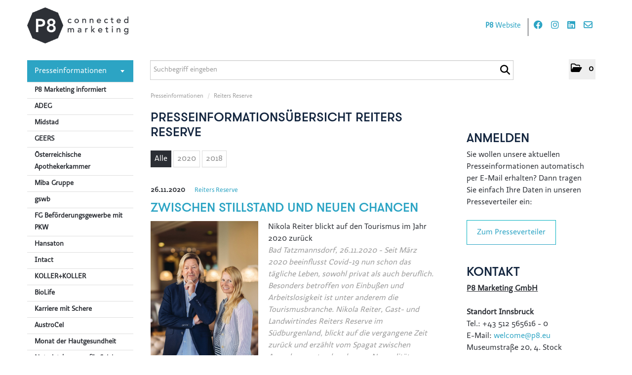

--- FILE ---
content_type: text/html; charset=utf-8
request_url: https://newsroom.p8.eu/News.aspx?menueid=15526
body_size: 52004
content:

<!DOCTYPE html>
<html lang="de">
<!-- BEGIN HEAD -->
<head id="header1"><meta charset="utf-8" /><title>
	Presseinformationsübersicht Reiters Reserve - P8 Marketing | Pressebereich
</title><meta content="width=device-width, initial-scale=1.0" name="viewport" /><meta id="metaDescription" name="description" content="P8 Marketing Pressebereich" /><meta content="P8" name="author" /><link id="canonicalLink" rel="canonical" href="https://newsroom.p8.eu/News.aspx?menueid=15526" /><meta name="robots" content="all" /><meta property="og:type" content="website" /><meta id="ogSitename" property="og:site_name" content="P8 Marketing Pressebereich" /><meta id="ogTitle" property="og:title" content="Presseinformationsübersicht Reiters Reserve" /><meta id="ogURL" property="og:url" content="https://newsroom.p8.eu/News.aspx?menueid=15526" /><meta id="ogDescription" property="og:description" content="Willkommen in unserem Online-Pressebereich für Medien und Journalisten mit allen Presseinformationen und Downloads zu unserem Unternehmen und unseren Produkten." /><meta id="ogImage" property="og:image" content="https://newsroom.p8.eu/assets/img/logo_social.png" /><meta id="ogImageWidth" property="og:image:width" content="600" /><meta name="twitter:card" content="summary_large_image" /><meta id="twitterSite" name="twitter:site" content="@" /><meta id="twitterCreator" name="twitter:creator" content="@" /><link href="assets/bootstrap/css/bootstrap.min.css" rel="stylesheet" /><link href="assets/bootstrap/css/bootstrap-responsive.min.css" rel="stylesheet" /><link href="assets/font-awesome/css/all.min.css" rel="stylesheet" /><link href="assets/css/style.css?v=16" rel="stylesheet" /><link href="assets/css/style_default.css?v=3" rel="stylesheet" /><link href="assets/css/style_responsive.css?v=1" rel="stylesheet" /><link href="assets/css/style_client.css?v=12" rel="stylesheet" /><link href="assets/fancybox/source/jquery.fancybox.css?v=2.1.7" rel="stylesheet" /><link href="assets/uniform-4.3/css/default.css" rel="stylesheet" /><link rel="icon" type="image/x-icon" href="assets/img/favicon.ico" /><link rel="apple-touch-icon" href="assets/img/apple-touch-icon.png" /><link rel="apple-touch-icon" sizes="72x72" href="assets/img/apple-touch-icon-72x72.png" /><link rel="apple-touch-icon" sizes="114x114" href="assets/img/apple-touch-icon-114x114.png" /><link rel="apple-touch-icon" sizes="144x144" href="assets/img/apple-touch-icon-144x144.png" /></head>
<!-- END HEAD -->
<!-- BEGIN BODY -->
<body id="htmlbody" class="fixed-top lang-deutsch">
    <form method="post" action="News1.aspx?menueid=15526&amp;l=deutsch" id="mainform">
<div class="aspNetHidden">
<input type="hidden" name="__EVENTTARGET" id="__EVENTTARGET" value="" />
<input type="hidden" name="__EVENTARGUMENT" id="__EVENTARGUMENT" value="" />
<input type="hidden" name="__VIEWSTATE" id="__VIEWSTATE" value="yv6r2gW0cUG0vtvdcw1pM9d1FzyyyArkvETMxf9yLpFszhuAoypyYvDhtrck+5rTmCHMpYbPOC12W04Y/[base64]/EU2kHnkGYQa+RMPXQKC+AJhxLVWs1lOf9bCR8Fx4t28IsjovZt5QwC1hY0RKWiWAqswN6lo4GHZbj1kpSJtT5Le3305oxz4O8+5bZK08ecfi1Nzsn1XHgze7L/lZ/LVIbO28Uo+YT/xb/YJPFzfH/[base64]/o57rnAwEWTkcfmyyash3gDFvRZzRWro+GO6e2d+OnqapSXajzZNVIkQRsRCrQGxzKdf7zCw/pWeHyf5Ph7//C1iFbSeJ8nWs9nQZBwMwSapSHEgVW7ik4CM9qiPRvmd+ue6ybltq8ecN6Tc8nk+ji0Wnv6dSAR0hLPRgiRUbrmEHN6JDO5l8Mi772rGW+fNjAY5t4Zk+dd6Wnbc4J1PvMAKnae3J1wpCqiJ38Hx7bEwSeAYmYavKXvU/K/ekuc1YCfCtdeVtxl9Q/FgUb5h0Eg9trk5ckgpAPBXwaPQzSF1L3T0a8R3znkgJSQe4RdSFzt5cqNlknK4KWClUign5oJS/bWVAPB9VJU10aL93uks4byV5saUMgNO9LioGAqzfNZdwDlccPeBdw1KpKzYHxYvKVkqYY/OBAjzXaE4MpwgARerA0AL9ZXlLYRn3FvUIFwOVwtuOoxR995rT9ok+8whffh5HZ+yG3QQJIJcBX6TLmlNxAlpSsQiPJjvm0aKZg/eWXROX87eg1qjqOWFvQVsLvhaREMJThT7yLfJb+MkDDa1ExCZihTi68TCQsqbQCqjsJ86O4AH5lcG8m2Lc90jYkQJk6ksw3AcmZJs2ifymuwCbq9r0fKteHutqj+MNM+K26AFLXQZJ3htT163UapCXk9GDZl5rj7NvzabAgP/oQoi9sb1BF4qKSZQJIVvpHmuGmYkTwJfw4xS2d4PXRMehtmtch+iDQx+zJ3T5W6BQ0Tm6XSu1+gPohLQHKCu54ik40KktcUG3+dSrQDepjR9A5F9eT+xBCQFrmGKgVPKLoHsefPOp949VvDqHmofmoR1pfN0/UAhS8JX059DgEpcBOnu/zYBONMwpVeE/EP9svlSaXvQRXrLk9ctnNHKTxqJxgS5Xdpg16zpRYKqelI/1phKBxbLw/gE4uRFIg9NHuqXvtohMp0zthf/rk7lPsdq3qe/KAcS+ZjDPu9aL7/UcCofnb9na4H1+cZs5iTZphyspamEs9OGWMe8aGfnM2DA9BsM4is7LLpLgc/95d5O8dkfvCnRhqzSiuQRNseaLtA8igfVVH/3qUZCqBZHKUgYS5b47iQHhY5UgCbseQPTfpnFQpjZHjsAr0BTwFPYzKmpAdzB2KD9QkNzvU8cz4/SiClnQuleOW2X894MhIck+TKDebqpRhDKGCOYQP9v3pfSzh1EOjFQl7nJ+DTSV3wS0nMqQuxAYjuFj49oXE50sCFK4OwjXdW/mFE/gK+sShPgjw3LMELLyzh1ckdm0skJPS4v34kd4VPvNKL9eHt6AxRNASAhObo9ptKqO5LudAbzBl0lu8mJm5PRJqjku80BFdS1gKzn52BtelU4DNY2ErAX/mnv+LYsAR5zZj0ZDwVL9GPLYTiHs71TLyg7/MWQZqJ9HtKXhSsR6iZmpnt6VjxHo3SmLZxI7FEvE4ZM3jQG3Jm8F8fHY69cCO/bl7nXbzI9MC494NhIbu1A+yqC+MAVs1zvkpSZT0smoBzAarl+d/5DcdTF+v/53SLRIohdPgAgUdYNvjTZ+rTxXqA5TAutWzqFb6PGZb1s2IxROR76Bbqq7oP82g2R6yHplxPagRJERpoJ1Vt1oNJ7thXnKh/+9LUnjlUYR9WRMvTBX0NJr4WzqmEy5I4TT6Ms9BwqKTiSY/fM7YJVJHLNJz47SeHLeyPug0sd+LHrcYuVbMHO3ZAt7N8O/xbQ9LFvleF2+TC/16ppi9AwTxZvkegU2/wELOz9rFF5gsEumdadKC3rPOdQrWQFqjOa+rbUnmwMJcfeQYO7tARS+YjHdWbrpOQYZ9nisCoPow7NOLaQ1ybjqDrNLsOghMHX7nKO6pjAXz5TO2YnbGXI3u3HvnpLyirjRzg1Wr+uOkWtfm17h5QkVslYTkIx/Gx4VPqJo913qeVEstc2LIHD4po8q8rseErHL0IJXhUUJRNR8A1Nma5Cu7NUceDc88giC5w8Arf+/JyvkvE0CFyHiU8+vS8EC0skeRg1Vg0eqlGvprq+G+hOlTY1Oy0Uj9mfcbWUD0umZVgcBvjzcsXHisKqVguOLvpn6gaAe8Rj2m3duGT7i30LxBknX0fmRTIVBpB/AAMHblqPIsH3KMJUhggFJ7zDmAYokRMw66Hhx5ktPpkSJVh2EKpsUCuUjk0nGxWq97/VYjXK9BPNIkDeeDuOhCta8UIXI3e3EO76xcyRbSz5yt+ki9K2a1NVEFnyrbP5PVK/SwgrZNkCdrIkZUUPxgoHxah0Mds1lmxdTAOOcHczvjuQVa4bvrLX7H27GwQZ2BFYXNIobJTib8nZIDYF0aDy0ZJ3cT8U5r/wVCKji418HDfXgGWG6f1zZAcdao/yRqlD/Kazw6dKovWnAeHSMScTmTwcM8RewWkTkJCWIxg1fYQywovu4fD4m5icHA1Waj4wevJ7lkAeRy8WFdoID0wc7450RU3PulicnYfxPL8tt8UceFZ0VrvU/2fdUKqI/H06Mfhcj0IxQso2yMHMrz6hhKZxUW2J/p2JM8k6N1HMUqaZGZmPN6tcHhHjXxrZ5Auh5Ym6WIa5h8Q5cUDaidqavYVu3rGRgFLXpVJVrFijv1rukAKsBclkpi9D2lPB8LUV2fm9KvHqLOGeUg5C7jWguRN9AvtT8kYr2RnQPOshUhU3STLdssgOJJmwnZ9zb4CrKUm9/Oj/[base64]/5mmXQbYZ2Zycwdt0y7I+ZCtb7d9E4YIzZJMugF7pjqPXXJDfTyHII0sBoirfnzjvczuu5DfbJJwJYg4GADohdAoglTc/7CwTaR4QVdkH0ip9xqHxeyowisbodJLd56TskLu1FZIa5CavRRXUpveao6OPfFEVwsd89BVtQUrgzabfcxmyZiqyZQqdPBAWQMJTxavUAYTb3kZF37d6rK2NgfATB2xJJUNxcQntXZz0SROR7q3D7zRY822H8T9EQmNy9wjfTwZvJWzes+2hn8mzbWQnNeaQ/KBK9z5s0A3ttS3AfkhEKgYkKVzPDQfU4fBDOqAQ75f9ub1Z/xaqtf/e3RrwpdM7HcpyRJXTvQzZA++JagRcwbA4w4k27fzrmLVUXQJRvdymkrgLq9ZXotR6ORlpxgnrCm4V9o+FkmwrBWBc9fLudBfLz6dJbNj71v59cYkVZ7TnIrkN1Oy8U7PFp3/DlDEJyoy1oea89jMwo1Lq2Vh3cEFp8h/NqwzQY2Wx0vBAMIYLxEMTasJdT8KVZnzLElLnxTUF3Szx8MY72bluI/38kx9ZHoucGtGvLhNj52Ac9J6tPyIyoewDVfVf1NSgRNpONb2PltswpDoygShzIJMAXhqkyD5b74WcFKiJPiONIf+pawEg/hRwDx+T7GgAgYSFmL8p6LWAQqtHfFHsVUFs0pgTt9P3GoVmKP7Fl8mmPeMaKFeCDearc8h5C15f/wiM5BbPEW8/ZwWZ4/iIDeKv6C5U7JXENs7teu1iyywpefUC6w5lCVVJhtbrWGCnApZ/HgsdIoD7mikPEUVUKb5hGaDccONokg2ugwA/uRKiTnGsYRCvbRbwfikVizKWisWt1MWugvGZskr5fPzl07ekZGaq27Qa+AdmnBLOEJMpb4sMF97je4XOtgTDiFbGvGfvTz1L9WGIo1pXk+iLHzKHy/tYZR5d/7UUWKT4cVvlrYaS+JLBCPRXubrI56UerlQfQ+/43jzdnSebFGmCEsBPpyZx2YW27fdsz5B3H4nu3DjC5FnHB3x2oKBi3uYeAmo43QVoF+EsYOd1AzWRFVQ99V/GpzDwwmBMlZJQcXxk2J8BuB2iF/+zwTJbQkAj4etfVERExZNaN7u5+i0muEN6JRU8G74GovuTPVX3iT/qQULN31cPH8jgs5qi38UE+XqpKU/V8Wkg4O5Ze0La3q/En+76Leoz7WWYJWkmXr2Wj0Jmj/[base64]/oZwFPVhGc+9cuJg3+i1t8RjhEx0CALzLRUr9s4ktkd/W9xfuLGfc11HqxJzZW8LeHr8BxXzrbaE59xZdpx6avsJDgpx4Ge09wRERgO2wM9vG10zs0FJuquFPdNhJkU+j86vP2iQukQF7KFLCA2pRMsL7Qvp/YPBNfRASIX9drULBpOzqYl85TGdOxH/xkeb1bQNpaxnnyd8xO7SgQqW7LDODgUONbuOHxyPAmtNQuMyWzYaqSLirJhvQEDUtwTBFDYayr1qjTiPwSyyZNAE2tiC57cHz7G7K+CFe6NDy+M0TzSLRlkCSeVsH+nF/Nrj74kPI8hWqrvhTMUe6ubIitY+iMH7kHLLZstQ6B2FMx70flsXQXKrbMgb7mHFEcw2bt1bwV4Unve10kVC0tWqfmvh7U7Y3uSNbWKfh6UIH3fTj7yVOthfSJ23eFz/ICWGo/cqPEeTKgqW+/++IXOjV3nuX5Tyhyib2/eH/JMiK5quUV8IiReCTTToQlD7akafqV6qHBBJbdHMJmyC/xM8WPH+V0iVsrStoaeWGQe4zkLjFkbzoPgr3bSALlTI5MmTJ4FJCaRftXOBD9JiYZVH2Quc2qAo0EMOebzwjARWrrNqpX9Sb2BoBHz0qyy3mh0GjA0Yf+kM4GctwqHxaeiiD7eUAm/AbVqAzUSKAJoQ7ZVhPIGqzjgHbX1xGWhLTVLYuVBO+FI6RuNZe1pRJHFMmXjc3+FMKDdNGiRPXsgBf4RoDJJGYa0fcPQeV1s0GAxNvVArjGN3qZtodLe9tSJzri6LpIrRUsm7JtREoiTnOVXHja+RllOj/YabMXW2sWk483zRdb51Lr8N7qjWT5FPk7E1nDxRZSLNGb9I1svPaIyDOzOW2x8G2ekW8lB5+AT7gib9Eeyp5nDh3J+DIX+t3QqU4u7DmAl6CrnDXT+8ilovv5ZwwRvllJh1yd/2W1LHe0aYngHKUcjIB+hyrClt4Sj2YszXoCZXzkgvXTy2TQYhvpfNTIoFxccLXndRkYx/[base64]/PkmEWOdMHuIIBjntggZVX5RS9k7dKKns5l6JfW4jnvdr3ceJsIoMGKIa2+Vuh8v3xDDR83h8u7sC39iBXeN5fx1hSwZo+NpkVf2a7cAHCjTFfpkOqGhSzfShwGIuR5U2+JU+zDdky/45Z0sKDyHbm9B5AYjjdA8Hd8I43KNr9FzHKHEX5McBQ6o49R2O6+i/ooRXGnHB3rlLwRisDofVASm6gNTR2rv+G2dxVBlXmaie8mGPbIFrshAOeJhqDA4QcEyP1o961aEzxZalOMPmohcQCbblwGQReX7Q0JA6hrp3QPRDaEhdofJZ5sPncvS3I+t3Wa/rymZEqD2ASehZHcbgCBKP4zI5FiTaGtxSpbr8jSuyTcMsNd1hXxPwsFC9krz3OQ1hKUCntESiY7p+tgNboxQ8c412RdALZfUDMDdIw9gbNnV7toE0Fl6gjZ/jK8z422hhIML4LR3wfETLiKE/jtBPwYfceO/PbD9oPXDBsvmFrDZ/I3+rBO/qp79R2vcMDUJnzEaH5rQAV/Hv4bbgmkUacXCtobQJhbrQreQ7+kXF63vW1nB9vxHDGynpxEqmwmwbzEQJGgU0wMXIURsa45T70WkLORmyJOCt+djJdADGnMelTyheDMvjKZ/EAuJYNWmg3rsKzGRcq3ePdS20YWCQ1MNldbkrxnFzR52QsKOgEpHnnST4L+J+RgW0STKeRlk1jcH0CA3sry3L7mQbi69CLUSL/[base64]/2vOngmeTpp4GzQLSDsuDA+QoOSMlcccZmUhAzz1f6fb3JOJIvJH0rPDR3D3R7Kmes9TwAqnHGzv9mWteJQsqtMWK4tLAj4HYdipuVw3ZvpLzvNFSOAnZUO+HZrw5YPGLOiDi29uscI3oYXIFVFplFhuyFpN24YLqltduBNnOZXde1aN4PHgXhF9xTnO/o7HZPWy6NQ60gqA2prgRm2oco+d93Jt9/z3qhbCmFToZqy1COCE5VgWl8H2Usnsn9Hsb7dbOuq6qC/QU7qcNZVlzujnB6V0MTeqWQGRArGAJxG2uF5KIiLTPzyERlGvC33rxJ6MHTCO94SNCIzaSwreoIG4c/xDflcJ7ZelCp71jb825594OiHpDngOJnGQURzdcFTBf0p4cvFBgs2YVvEKQ5wtQg+ljl+X42oGhOKgrRGaRFKHn7keAVvNupZlh29Jm7j2z6efwhLMoClMZS/[base64]/cEB2HJNqAq6rYenALpJuRADM1hMoUMZV2ZpGqFjPWotUom2WaMqSNkYf9zvvwQkb58ytbjwTyd6HqWmlLWVzn239sKn/m7v+zJDTtZVwBT0cPkvAoF303HQStdgbPkjadEff5O8YnEVEWQTlOa03HHsurmQwUEs4loZhRm876+wTmgedG+VA28vSS7fYl+syjPJd1NdwE5OlN3e9AtfxxUkHicKewLA6TLLZ/64euBpEWVyjdUBlVgMkdhMc2XmUFfluek7FgO8MGL+furCx6KFiff6WgfP3lsHBBWjk2ycYCeQH8NEqaAxsi09Omsi2OzxNMZn4E0Q5wqzolR11+oFsIvDBlGOcUsofvSZM215iAB4OkoZ84/OwZVdSvMXPkzicnFnpWEkaN6VSHj8pefjwj9H00XDHOynlCNzUgNdxX+DwFE1l7wS6qeONmKUxj7sB9avoZ0PhdtVrm/Bj4dzPyK6YleOwOeLuvf57F5wIWazDn/S//s6g7ftUIJm6PyDQbwz3wEzKQBOJttGw7JwIozkC8NMedQENVa3pEiEkMUp78dJWiD9THsomW6kWGQM+x16F7MRRFa/k8JKzg2/oPRDOklQlrld3hPSBBORg70a+O2XbhIZw7/JMFUtMclUojId4aGCB32TiKATwtrWBva9flmcbgZ1fB3cw5EW0yap412ZGYhtN9eXrqZxOcvsQExxVIM0EU1B83aN0IFPL0xMQQ2Gph+2kpWmUBqBvlfxRBGOCF1+mJ/HPbzs1WCusoHqd+g84GLWJjLuf4wPwzCR61hnFRTn3V9yC9miFkU1DwFcWnMU9tmft7rzZbGZ1IrueziZimlyMIgdpPUTLgoXJQ9hTVkhi+VL/l0UIAUJuISnkOLpTyVxuSMATYoMl9iE2qclsi/WVvsLHMWpCjosbSeGGF9+F7D4UxJNcBtTK/UQEoI+SPhujnG8Xie7VcvRUIRMSgJfKSU4Vi4zSmIVvVuuJfznxJ736YhhlkOmP/9NiQbgLXmK9IPYClcfV+zK2d0Fm+3jiKz6J/[base64]/Or056GPSFMzPs+XNxdr35HPlj9yrBHVnzv+AikDlNh7rjHpHiXYxNvZu2oY3hPjkVSeBYm6K/D1jhQqKtC4tdDu3K0xscAHolpB/9Yu+8a08FY1pIi2HJsbEDQutJiDSdXYvo9ScbsLF4/PVQIJ/4CM0RJTOqJSDSCDn3lWnK5gvwOprm3KS8zqfpSw9L9XNrfcqSKQWwmdubc98Q2np3PCm8d4+kO8QmgmR505o1Uu8lJ/dVZD0fgUyccJuj8oKNVNC4+n3CxUjpup90KVOa3OOdksKHUaGSdZN+mCfeDAoo6NiC2BJ/12sLdxTWIM+uagBnxe9Bnhu9xePweO64/QIbGbwkc69ldsQzX0KuSBnb11mnLYGrsm6qY/SV3PoSQ8b+oqoU5+jaaGZcK/DYqleLlw+SzCFsA6Xa3HAY7f3Xej3wYznvSAl7nM5659zeY9dnQ2u5uNkMPp9urKyG7Q6TFhJjmoVALlWQEP9Nxoe9F5Jnt94iDwEqii+6BI7FouQzHd5bAGPOWJuAhmrjEt2U6sRkm/XC8EpLfV5hnV8UWAGheR290RwC8kUwOSQzSEQxEhi+2chnyKOnqd0sjYQ0z2EXwCneT5XV/C5jt8YmKlA8IkMhxrBv7e5UYfDdzuRG63741Hu5nJo7oAAN/c1OEIUqmBTNm3Yj+vUnCOZyXlKCGwfpB+ArXHi43xW1xyeiCDW+ffpnoYLSiuYgEaSLNhgXPuRsRWqaDHcbZhxuR9irak3CrQienmEd9bED/QwV25UIGAMcyZuPVbpQywk7oPol562Agh2/ze9AAeT+pWwA3XGGqPh/cd9SRxyhDEwZayz0rDCT9jZoNWnjVN3UfSfvff8akLD5GHSmG2RSV9s+b3hEvxJ1/8npj+hBq29IDP6nwRdF28VrBBHeSLW3RQQbgNz1ARrzFVkYtIUPcoePP1s1ovavEs/hfcdV5iha3jx0YyYJzDSCHSrhduMa15ZOr38BMNX/sRT/njd0S7bvxVHUv9ii6IgLVvR1JCBtInWrx0uE9MXRMyIvALvgl/V/gRshrpO/HXRFJ4DoF7RVWrSRG66Z5mnjkDoNTcJ/Vx7p4yXqFuI7AHfZWzR7tE8cBsFH/PPcCQHACJlgqkXbb00+a5XnhacjODS27WD499iwiSeZ46Dn85zqEbiquoIxCwkFVVwvFNUL++9OBaQEzmaRTwyl1/+upcnzxi7xn/6JnYr6FSb3bpkhODCVqNE/PNovmbM4gF3wRCBsPWONEG1UVD7smwJw2kA60v0gpJMXnWKJa1i13TMAR9zJjM9b88mbt4w2hPDQo8J+8KniLLtgN//mM6C0cFdPiJFGqRfFs0xSgZbvlmOvWZmRLboBZmPP/c7qrI/gx90xn0WJMuXw9/yZBLsI8Dm28cR/JyYlmr5eBHLkYbTJLKb0I7/xx2nBao56gP94xUM8bL2OWHfDGbQym6YKUC/zndPClFD7aNUJ3YuUG6UFaCzGWc+cLF1p1cOKp389FE71HipyvuJjV8sDY6E7MMJnSXqxoiMntSTjx5naVQuAsFhJ7DaXu0MTUT467OQycnmOK8LvwtyqPrDRB2FRl+X8Dysct3X5h9/bOOmNkYaM7QD18sWJukJtkHzeOgPDpe3E4Y/Os+lUWgy4HrqEjdSN2Y1qRa7NBH1dNuvepcr/UFmfQkeBOhuZNUo5miyfukh7nUiHdH4vXwgLoDALyCQexBEO//RRH1iIAsT7uH23ENqXPnrWxXKbKA9liUSdlpRXcHQoEhaX8ejjqnPdBplwj60/GaTjl6h2XvDls7N0Q8ugtZbqv5sckzQ/FSyzPBcd3bYp2pQlzttznhqnfNvYCyWdMCmiLtwi1hKgoV2gyLHnkygzsBkGFjmtJjszy0xAIzRPLcfO5+Sj0DzqHW1FW6cgImgw14n/bo8b5Z4lli0/bsPXWOOoOvD5NsSG1sxrg0nQEf5T+RQ8HphEClx7JuETCVbfO9tgwiFQZWAQcWQDhRiXTpgFj1OAWL1e5qWH8tO3rI/TEwEUl+1mh2a88tz5aJe1fR1K+c9i33K9rI1GfpRjQ2n5Bo+yG0tKK7/yyCqwXlgRlWJupFp13o0vPiOxh50ZRO+dv6gv9xbRYjKu2TMkUsWuwK0eYc4P8L4fI+hCDWVupumqy/kpHdzof8HrWUYj2I5VLn8/SXlhgW8lxSOLe0aJJ3zui12qrN6fCQ/AcT9D0P5EFt3385ItMKyVqZ51Qj+89FCBI4yWx89uKOoVwwb5iSoxXVSv4uA6dqMxjKrE2PWT9bLxXZuGdGvXel8UBUelJTq6CpOhCd6otdOZCrRvOTKCcaWnp4/i1kDy5ASIdbmcF7UiuPYpSfy7j19blKHsrk+CM87R5ywg/fhOQM3nvfPSgTQv7N3eEFNCkG92PKtAqXMb0YV3EsaOyRokEEKvDZoBx8KqtHXEvH4gbw4Qu3Ra7pIyrO9PC2Z/MMEY5bR3gaX+YBSn4KiUMQYnjtkB1o1GXUkEX9bO8yoigDXRAYYXmickUj40/2MqZr131On3lp5X0TjReULkTQCXOfvFxxihuk5SOJfMGv9J4qSjxGc5rJKI2oc10Q/4CjfLA6oam6biPZxvGDbsTXDf6bHRuhw+dwSp97RneSA1NaOV8X//H00z5Lf7FkuE15/[base64]/Bb1eIOJJ1mFaFzrv+LWC8xVLLVoNE5HFo/hVaJ/qNOgmp2756Msg8z2zvThzr5Vg7br55fs/xITOImVQ62JE/FPi9LSd1qUTovVSmzszSLaUWfyQckwcRrZqfUjNu7qpfdBz1tu+NDOCDej2NEbCzo58CfARBvxPkIeAzLTopLfDH/YmfTJ9NsfjMNryLKbdD3xNBHup04vt2HOow7/7hT8UNLNejd4rW/[base64]/jOAL2o0CTYALoS/AsMPA0no5znHoDCzq4zPr6eGjVZTSbqm1TOEtZkcwC0D9wNKVsCM4n6eBPj1XyVRM3j40SaMO19fmD5oIJl7H4XK+JlsYmYngkM7ulaxzZKcKJp+i99r7e6tdHQjVAxkT1MuHigzPuTCXhBWYL45hR/d6Jcmx1EjwHb3+wdeyTG/6RdNeU0qyQAbvW6h3cF2nLhS20Dmsp3Tt5VyhJQohd4CQd4b/[base64]/1S/wrnKQENmDjBDmk1Yb/EmNLSyx9Hifk1xZG5gLnQC2FdSzUbDoJqgxRFEzpZmFXj8Y7JKLup90wmy2NWB69x6+KPRQ2kFSciPGIYPWUPgMRW/cDvPJjnFFhxFkwJNZyjISqrn35ARdAAb+3w0jkaKsZEoLkpQRLeV1jREyodh+6iBmN8LAFB1pyy9SOiYj3Czafxi96rZpEA4SHTjtZfyLTcP2RPPJZQMOn8u83kbZ4wm7TOlBAhdOMrCNBiFF4ExdJ/A2vz8qTN+2YdGTA9DJwQJPx7vF/3SOfJAdOZhsLgq6oR6Pw0UKYPSF3KzPlM0WkvheIweY1xmLzwVqdnei0qYcUVcn/mCIaR1x7g57H713/LnfAHdO46t4VWXZkCrvHi8hlRriQ1Ett0RoCYVjy6ZCcr61nzrcQMBZJn9IVXN6cX5ukujJD16OPdc4PnW/C2wuLnze6Q/birjSEljtKtdP0lLlmvawaRRxyI8HNwBrgtwt6nWxkqisoo7LruHyHxTz6Q+/r1kCL69ypJD7Qqd2hHxLN1qLKgNgQ2xvvHbxy/GOo+tT0uqWpwhju1CzQDqH5jpc51a/tCJcAcfHKIslowA5IY91PYUR5K1aQqpBbFSGElKcdkWJbxzSMSPqB27WtL7nSUSwP4BMBo629yuP/6opRHI9pPjrIGSXXv+U6cOLDyvJIWEnbHe9hEhW3j5gSevoogrrcWCXbFLGfQ7k/qD319nSw5nQC7yHYWX6Xb9H2rdsgJ0/0lxw9pmBgZgcELM3ZVZ67GUoMoCQ09PLKzRONb9BmUmYBX1ZC2WMLtZC8aXL3i7oX1ih41bO1hEHDX9ItO3jemOIIawTZ058en+LnpI/[base64]/UdQhbfrlNMsEpQk7b+i6GJVVn4NQQuHbCmxQ2CEm8uW6w/1TMtxuNqmuS4ZiNUafJkWQbohcvriuW906FKcZWlSoBWt/WPamUlqi1mLnGWWjUlymEuOdGHe06jdYSvrExRU2ZJd7X9OY7hAekD7zNNugE9NL27JHkU4XhLMcTr3D8QC2p5+slca+YELT+hBeN1+QpqoKIziqnxCzB5ko0owV7ypLTg+oOjw4ZeNBsmmNknG0c4kkkbkaz5h/drHVvnGqCGSgol8Ym+rTgfRkplwQsrAEtwQqsbHFghTwjUbmlFNzO8pwQ3vlVDwRtE/FAqfkAGq5vUHvcZlDK48GZPDTMqHj63hZrCDuTN1DPHpYsabaKL50SCQuQHESEOdntaWYewAW/lmVuepy3DMfvswK8MmsSlXUeq8Qq6YAugNzzyC/BjvyKzKnwTPi6q2iFiEL8r7qzeHA7CizTQhCfui+0JOogn0z85xE/O1A0ig2RkF8svTly5kPqRvISI/ydfIDzx4iVklpBe4voPS8xiuP507VaMsoB1IhY1IhfPJz92HHgFW8Odpy4V3zuHiZNQirNL6sDaOWwVagbtvDY557/+Zi/WbUr4fEpm7S6DtrVQ4mjjg400s5TZ3k+STr0hPuMUu3gM762hZ8GDOBdt4wo/8LHkn0XCdaSOjcn0kE3BmONq6nEy+oJLEX9t7dmbRFaOF1x7Mi60qip7poS9IwVKHh/6CMyeA5vHomYi5bSzvqUzuNn522uF5KLOFHZhAUPyFU9n7CEa3jgH6sbxDTDAQqBH0Vth3j0y/MQy1wz3Pi/Y2gePffW2FDmXDUmzFZvTHLyKXnlhz4Cc7nFqPqeTlrJ0I50UrTFZ00mtB3pEcGk9ngpsIwX55wgclrAGkraD3jmHIdo+PNbar+k214alCf/zsjkhf2fafEdetGFW4FFAq/p+4btCitceMRr0ZYLCxYkoFahrTfXHwnp+AaVcjNphU/SUG5LRC8PaTj+Ev3Pwpddx/JyUkIOBwDKzxraP1IS2DaOK60SG2b8Tn/jqofJx0BprJAi1PecI//we5IexZW8MUbcfPY4TLJKBQjpgiBoA2iAJ/KkgTef2HqRVr8Yf48ooJg+CmxcRBwoKSir5OBpMJPjnP/0cmMYkEvr7TCW46S4QvLKVNR53A1ZgqdCWH0mTbrrVESKDyOvyJyz75sTbJujWJbWKhTdCubtzWDLtQ0Ga6BxYYNmSYwon1OSS/GhaxXS3Arab/PCusw90FbREnJsUtEe68akAf1BHD9ofDEqb86taUHWi735mr7RcPZtgCW/xGVlftWd8J3LsrvQ/5GvUBLwx8cBhFiJp4hIh13G51LXvTYMAJoP/U5wl/EtxgkNJ3wAHAeGLDYqnbjXlpDY8SE9xsp7dIxOrcjpv2mdEgxLRNIzAHsUgazIfOditW9RzzybV0VlviG9k0xRCJAXDOWSuA4CXwap7tDzzJu8yPX+trQsPDKbEi2rPnP1JzX5JvOE04ZEUe9v5yj8jysmU4QFqq2L0S+5UBxsli+AF30d8wC40erSwjXydNfR18Ti/6gK2vrmBt9NBewzbtF7Sv6hObh3cODYeuyd/rlYZrmH97B/wBCd92S8iF7jUPcGrH7XBSFN88E3LYD74qOO5SkdDQdwWOc8jl3jpxLSS2idGEwTcWX2YlOLIJo5rOkxdRLLfe/Pos49hT5na3YAINNc43smOBjiU8TyLnFPtg6t/9QjgPiNpZL+9PxNXmDQFCWUoP5fceybYKXhI1O6pA+VB1Of7vXDzOD9uRpVRo+SUWLibggCdoFppfu0xnjk0FyahBLtLKufan5t+sXJ03ZC/5z4LWIiC6byJCHxUqIE4qjLz2wqVGKCwayxpfhvhrIV9QflKnR3d/jnHdcZhieSZrdYIylCbIKMAAh+mQp7E2cnjJTGafTLHFNZHqKO82Om1i2/[base64]/tUViAcHpTmjbWL0vHKC/b8bMlLcl83MF6OhvMqp0sWL245CCnx4MFYfBuRbN0raVtPNccjUvNJN4pQJ6sXaq7A0B/066cm7TISczKLTUG08wsPhwJRaMwQcd4/NU6XRSqA84sP/tT0rnKxk8QwQGVO2tXtUBCYVOU1+xdM5x45iWC+C8tyVLT57zCJXo5Z6mmJUd3kdRP4X0h+s8fhoXv8r84fn6zYwALCSXHiB+FO0v94J0KRNXrt1F7xMR3RLAPeGdW6ybkddZxe72NKwz2L22UvMx5P7QnNQUYkTInQZF2+B0gMybNcKF4/yip+JkqgaqjwZX0eLAW7OcFRVsqArqg28RUJKRLf2d0djScb5xLgzHUdxZSBZPY7X1BvF5MYq8Nh/LUheqFgR8HWr0+TptuJQJ8+5hGpUqpxj35VWRwJqmDInrhWO2V63ZJf1LIQ8zLDHH3gcfMcy3j0FULY3Ju6jr2Z9G/rBBYYeTIX0RQNOBhPChQ/pFkJu3nfeJ+sS0xAuMLerqmKiMydTJV5esS3NctYgWNM5JumnqenkRnthdsWLI/4lLFqe36TxoPlfxOYyJB5UtZcfNyXBZ43+hCHbIFXj+wBdttmEKaXnkFDJfmWu4nrDrx7aok6o5Q4Xj7UWlc9q1zgcaXWfMcZhWQDOdDJQy5HKEcG54nv1v6kaxv841+ny7oHtctbel9WyeFa9R2L7bsex5hdR/1mPcc6gD3C8SaHHLrLjNYzgPVx6w6Gf/SK1dzb4QcBmy0H5cdMhH2lSRnyaDGRRcIsRWX9ofyGKCk5vBTOObxKS3A5wxgfhdKfyY2NZbWKJpCR7qRgfp+LHr1nphxzkqbwkba2brSWpynMzpBVlVmv53NQUXpJK2eR4r2GjdHp5hDggppCP9iJpTSmLW9oGL3V8CIA637p6BOX9vbeGgO/hgSmxTM9E2oTcGpT+VEs5YbFmhNwU97P7VVr4BhRn+UQuMuf0AOI0YsS3wQNwbyg283o9N45nY2Nq2iktjO6I1ITHe00A5LDWfkeU4KrNMtv81h3CGmxgVhSsQ/ElOzIFp+t5DjUaboQ7eTuoW9Fro4ZfVhNuPvXFFzYkHnlKAjNxkivjY9aJ4l2aB9p9zDkC5TcXyIHd3sJ9zVx7TG0pWy+MZqLWVw1nDX3kxQHQp0ptR1Xp5sZBCs6c5yufnVy83+MEqyKMXoqkdXa/IsDiDlt6IZ3t0JrncDxZy73UKZoihvi06BQnIRXlTQGVuKklM+vYgQFbA6Uy+r1BgQidjt9h2BI+xzanfF9Ke0bfRjvwTXTesbAQm4v6Lndiw3A7vs9cWiA8X0deP3QDsQZ/pUzp9wbCAmEO2ArHtVkYEjMGAjbpDC+RlQ1+66uZl/eCYx8Rhe/G/kuMWoEiYJBdpvbCwwQ6U7p85hf9Sy4LjN9nAb2GlcvbBvU9eDb5I3H/U3ccGIlP4XZJsVB3gvP7CT1B1DyqJfLFBP87oaoOe/+w3dJjv9yJcfqeOpihk3zncPtlVRvInNWE8Zq4I/+cvKZa3iQm3wCsZ+yZTNJhj30IZERggirkvS3Hymd0qZMK2X/opJtFB1+nkGWIiOqBtiRnVvYUTvUB6TU9E5PHylWfUiDiCFpJoJp3hCfEA3z1zO/GslyzNGh2cmNFlYM3ACLnHYjU5g4E+ozKXRf4r97qCVBk4M/G/vO+He8TtHHngdXP82kqQr7ezqQBoqNl1b/GRUGjKJ9zWH9ldtuRkzQTrVK3RXW/ZvWzqN/[base64]/cG2Pw/1JKcZHagLM+QzvJyydAycRvwLK/vZcV49gLEls+XZKYMoVV9zTH0XZZLy73h0BdMXteAfO6tu3c/TVBtumoTackRQnmsOg1GQjaQWX02KtciKIZVrQH7DoodiaF3Tc7tsjaYL+KmKOgtmr/+rFSWR9UozLPRirUaq22IzVnumZ6Tmb88hpRPGq0nN+oxXTyoW2sGdkCTM29Fz/[base64]/kX6+WvQC2DW6bbev3Jm0QAvQtm1Y0LZD6IIQ8TiPTFPvxDlVEqEtsr+b6h2rPewLDED5bEqHHUMtDDFkO1WrtvRJ4otTW4e+nynML9+Ni+THZCGalSaEAxReNvRn/3zPkE+mgI5qn7P6N4KaubJIc/M/06cE+MvG+GukmUKhJrsNYwuziADunfkoZNnweenY5CabdP0Zq69t07r3EFJbRA+HJaZxReQYqKyhSR98YaEvN/68S6lapfabdJMlaE4aqa+kvB4iyYGH3FO7r792e8WXWNPxQeLl5axyCpZ2syl5FFvdTbxpABQbp9tjRFbr0OHh4atAzVp/[base64]/DjCRQ3kT/M4CiPjLmWE86MxoRp2q2D6n5djBvKcsFJIbF5FYTpo4uR4R8MLXgEgxJ7ZBDAx1KK1SLELZ6aJ3JvMrlYy2yPjubT8DX2HTyKju/JfBrgh6afO3boLHqyjZxDxyNBvmfEoQHqiChxNTc0HHqFuq3sG1+92zRJ8tjxe4rkkzkvwMZnvoCuxjeHRhF5iqwaKKMSqBb5r/d1P7Dmm77BzDNUGoNV25ONwFj9ZZE+Gbu8JI+sQdavHgnqRCzigihuUYQS+oMvpccZVK81aJKeiUhNvIM4ydbN+pNehyfI6FzS6pUh0M93llCn2ARytRcHHXvF8xEaDMd9nUkkj3IZ5AS+n1FtXKgoBQ3SHMYcPrKx+IBGxtfoKmguqhB9srO7qHgVzmeL4nVBztb/ukBbB0m6S2+jn+hRZH314C81waSniVtRGnwZiBy7NreFsVGHPAgK7hgktkhV7Acs8EZK6AMbf+c1MIzn3n30NyFsE1FQfnwNKMi0tJpWPWbksQv6Ru7jWpS8jlko1TwUY2W7QWZbduJmGjz+KSVQS0F7Jr2/gSMNWg1JTGb/AJpwyLaef0q7KeQjiRtSq7icL9OC32i7IynzhAEjOmIlkRwkIT93RS62MEAXmxBCwrwh3TTIbTXSVrFu7lLB6ytIr+ARqHAxADKDba500yj1+b4I1rLleIfk7yP3/S1vEunsvsbGqx+KxyXOj1pviiuRXGGTpVLaBo7z6t0Hqstu/B0YF716I0+74BTmDgp4vfMjSb/Ftynv/8jgFvrgMp+SJNV1PU/slrR8B9JbuhWdK/3os62WUaNyUxSyIS5U9Sm/[base64]/Vnce0HhbLui3SKc2r2jLZ/5e+JqZJBoJR3vZHhfEzrFO62JPg1iyqsR1tBoaoSD5f8/LkP/dinoc5JFi+oEv1pBLuP+NW6qquIOsQM8d0v8IiNf46+iEqRjGq5eg1jpdRLVhDIHZjfbdAAvKYWVT18sLDGIjcGmwu25oLl+mpG1+6dD6DyQCZ+NZwRB8vM/+Vf+m6krdpO2AmDDgf/gHnsFrC4wijOBBSwSX5mQ2bz13XXVXRRO1Pa3S8Pii29cTr/I+w/FMqQhZzI9gQPihjEDd9DY1Unw2IcyQ5UJ8p/I0AXPiYvKbhy/jvNXmM1PKb2izpjlb5TNiFK4mmX25933wGD2U7rS1YoUWLlU88cHkiWzkExuiPKO0FGaeZzuKmYINUo6ZfE5icbD4huTGFwzfg5vYrpyH8QmJt0Vvqcyt1Li/cipwnKvdjl3sJEUfoXfC7NPuwDW3OWghwHABYMOxrsCJQe+d5tSVgQhsS7iCNz99zF6CQVqjZAAwoSV/YF6Nv1ypR4oxAtEXL3DahfE16Vv3wsdEc6AHSnOtj0XGjTUHrmTXFDgmLNIMaxGmoxxDhnGl3E3btJOCgdcmT5oHhLlkmdMwNIbQmZIqOVFrTkv/toV/GA6S9Su8Jtuwn81KDKyjXhu1M75ADYka97bS0u2RY0TUx9q9asF85JzYleWhUnpf1fsDyFyQVu8clDt1HOcnLoJh+TCnOL2Q1b7ZEVEZr65ebTMsD1fJu2Wgxiemuqzdhdu5nqu1ylJrw9Gv4oOvNNLKFrPvLzQvv181+0MC4Q6rOqGfD1MaBccn2YOB7+/GCVnFnPXZ0/[base64]/ohigpXCvV+E8ttGRLmRkaw4cv7Sky1eoKGmlbTdM9rOKz6lZfqfLcH1OejZD/DF4lB54EUUxLp/CtOWUW8rEHEYkYTAp/[base64]/h+xHAodphoFigh1WpCslAPhUv7eKFSUOiDSV/QlVh5FOSAtZxGf0eULcC7YsK6w8eooX8599jyq6jG8jifnshtVWABuDM15yvr1BZy9PkHDZME7hZgDDVcEIHEk0LRm+zKq1cejV/JcdPB+/AI+8QohTmKxPlzlLjR84Pp1cflSWr1rv9t5FBy2yj/O8CpHnV4Wh1pxLlDIEeA0lSlXbPcDiB+4gr9pYgeRCGEL8iX55fiMxfoI/IR9arAkIrfG4/uWLFbdDGd2AaaWUkbVgsA7XS0+kTtOs/u/c0RW5kM7Gabmy5t6gDCswE9itf/7ftMdRDJap/Z/lDQ9NYgxrndNEZESFOvBKKQM2OB9+DL4vL/sFzA3FbyRn7EYR+ZB6E7TKKha508D3docbL55SSz1Uuz6uQ5VMqkZ03xtOJKBZ4xKy9hu6WM85F5ZfZ2Yu17jGW+k5+geWembeEcFGuwFgDW7GARR+78rE2rzg8U3fwUyLII6ZP3zlUFFfhG4PES+KFhNo7XByaSrjL4wLabb+MCU1UHlEMl5l500bJmwc+0v+U/26H1xUS+Ct3Fev/i/Va+N/SbTDTkvEaeLKvdjGbOW16glm7wSxL3yRguLquqRC1rF0TInqw0qFvkHdosYJUpwxcvu0vFj3IUcYTXOF2ZP1UJ72STTBM9P3L6aZM8zsUB17mZmmcPw9OuAMoD/2uZhY2WM7pahw2XW9ASBp0aSwYT6rmKBM9O9pqA/Kh1nI6iQy4GtWXMd36taCWSaSrjyk6cRLvAy5i0SB2zDGpTFQhmcDCBBc+ywcUCrJHa+5KzHj2sT8qnuKGBC0nC0GhDNUPEolP2Q6jF1kMP1/[base64]/4FRU5IuuOlZwrDc0US+sC2cASaMQkCM3DPEGu6t9xiHkdlwGsiEd9URiTYbGfCFOtrPR5sJoe7wE816/fItRj3gvC5qZxkv2gLAnWi5gkCtkJ47PvEFiX3uErlnNmD51N5Y+/sPUIAV4GNx+2zK9blvfYeFjBlcj8fTG0F+5d/HAyMS3PdU66/9GxOFzeZcpghJHJBOm76b9t6F7ZQR2VuxrBK8jx5XVvirS1UfadiALMvxTlX29uSQyUELkQnOHGjo6vHxE9mfHgvQqlrQtDQhP/l8oHauBTNEIMq3YTULYRt8N02LouFcJ9jGjtL/oQlT7ZIiCdnoju2VIoBuaIdRv2Au8oFpYO7gDNTiLRY0zeDBUs3S+xoupnZRN/[base64]/aSxFoEVyQmYg9buFggCFmb/ZpYQjsXFuIeEmE7ap6jLNM9FyMAByKHTwsZkwO+Eat468H+6psoRQDIFpQ+yKIwg/MxPSUFCPpqQr7Zjgy09DTS/VXwbCF0TBS+qBt7aA+MLwMGr81MK1OVAWYPgrbnYdo4Bfmu5QgYJDUeU+w6ARu9C/xAqoWblIsLme4DACFsOHqgY0EZfDJXhakBVDd+Stmq17JF/PMXpG99tm1b1rEmQAJdyv2+YhddVai3ImVhjUAzPjhC0JbJudkgY/LCj6fsVZCMXCFCL1+ZsTb1Wox6+uBkd9wyFY91y/1Vg/cEZO/XFWB8/syAxzLMYd2fjNTIUi26mhBDNEqimOgArxH2BaQq7g+FZ58cS+KMaAVAcAwuaDlPK2AczEMwojL3B3g9Axo7l+qpUKd+flm6eg5lZUK5fPquusPLgVwCZil2au6sACEpS6kHrQog/[base64]/2/wCUtMV1lN2HyhTPpFrAsYxuv+t/[base64]/qgFMyWbEN1MelA/YmrJueKIcXwM0lvULFDt51VBbszjPTxC0h4N9QPdqpx2Yw/Vrz0XnbPUyL7T1Op2h1nEV38FLedONpnNFhzVUuG8FJ35oRYnjU9XfS8/NgGqrmbZa/cayQ6WemvBAYy/pfayeTpSkcphexmkvaVIQbg+NiiuVh1dLR4L3iyg9KhqWcpIYn7Dg6LoC4Plr8d5F93v2tjwnxNQz/[base64]/XDsmRNn7137IFMqcWFFRAo2bFLA4BUfa3U0IL0GlPQDVaI34++YSaoxxVep7n6jVnayZImS40W87R7fZELGYE0pEelMzpOSRzn13tk+MLVerq3f26/833j8FuAJFo+HuGAcr14jupt0qyxw7gtpA0TbO/XfO8QryW1J764/vgL9rBxZD16w/KtknNqs8dpIX8ZbR9pwCmhlOmUvQQbP8QFu89v944wH4/b69lnQEuRln0sZvSvqPXtPdjfiyKxmwdD66FPylEXxFYLg3oJ8U697maAMQV6I7EUGmNiP7P/gFfqDISmwk9Oi88erasBI8Qc3HscJzjrim409T1J28O4K2WZC+GyjuUX7G5DzVSkZSrpDsTr9gYEOGqZDqg2Uz8k3AGaZ79OranW92EuMWvLRcxVV7VuGUu3GByDva3QN8VjsEVLGd6y+/f/MgC2sVBLdmHPXYzOjBt61pRfkYQpxVxs4nQMa2qG7TUkeFgGZLppaDwQdBjdRkbBYl/[base64]/hdUeAO++czd+OUmCVmYq2EFDGvcGl1A6tXH/2hiRhGvIz7NkYeA769UvbVgCAy27NFN1jK6rto4+Q1rnFnOpPuSy/Qa/o9DRWgMIL2FCvm4B4P6kBprSKPxqoQQXQrJWLR7G5nrWd6d8CPJ7QT7IZ2IlsQofSetbYcoBbZOpatW0UX02K16taQi9hpGU9IQ+h1De9tDRuP2rFE6BqpYEXq2/C6zmd55iMLHlF2CZmETOKNNHu817ZbEMw0SDyaNqy8xeTcElwHZ9iNdJ8h8n/rWy0F/nQroypUF/dFzVmdMyvuw7xXWNAP/b2Q6jot3mMy+TJmZyhx5FUrVYHekJ529rgUySq4/BzaE1SMjRhX9y9Bsjpw3oL9lluYv3jWDWyWdrUOYPetF7O/8udpV51tVbpYppH4gFRO8U+CygptgSwauXYDUBHJ1o7nwiwpv7yxpU4NFCvafueiKprGSjlqILC+SSr0fJjyfVwQlDkmh4+4xSH4FdYrAJzUdI9eszp52J965nePHYLoaSDbMAfO+GmFziYTP90Kp1cSRWCALlRVQAOo6M3HpUINFeGPydZ3I0+p59rgpqKQr/XRu6g8UWlvjMB+U5nTl2agUoCde1nBsREfYEGY4juZpCXIizlPFFHpd57kXHAT0cXA6x+z2CsYgVLk9xL67cA/ugY9hUkSjykn2qgWUPq1nOvIp4cF31KT5NovSfPKzmxWq9J5t5UCvqT2gMc8jg54MuuE1h2LqlTxNKcTvja/xHdV8S7i2w3TCXDzBUFZ0jytFYMrj4HRAon78Uxiz4aQmvwCUDssXOVFzwodNwUSbMQUhOuMK7h2NpcjhlGq8K/zhqj+/NpBYCq760afLH+u93cvZc/IIKQI2tVJTyZQadOB9UvRbSAhR+BBy7WZDcd9Cy8BqTxak9iXvL4KrGgW1pW1f/g78tjaYpTy95LVkwesuxQ2aIH0nT2Aa1PaBd3WI6A15yvaG06xvCxPMYm6IK3pd8tigtOGJc8cUYjK73LZwBnN2UlthbsMcNi30FNYb23MCKjAJKR8nfmOtHfShdyZzsQYgy9dVMEIPlgxPvVxaIrAzXgQCtAp7aH78NrUjkALH7b3S4Ea5UF/3QtU3RcA6Ld6uc1slNqTHGn4wUNVN1f06wZPuTN9MdnGpM4EpDOY+SSlwCqSYjJXGHgdAxYKtj5wsKPdjkoxzDxZ8nINf+5FNOUV//x4/LH+F4Vqrwwb0HhtI0reGA6NIXp+qfCzpVgI92PmhKVGv8gV7n8z50IE+dh3/0E+hP+WPr+ZlUwEOho+qRiHtbM3Uq7tiZh69uuAPODoc58LPOxaWN2BWF2rbcVZzLGCyx3nuRF0JRaKXt+OHdLubYsgsIBZNDFtJ2KOQj4WFS2EtqWy1gnVoYglxg8InltSxk/ibz3PQ9tGJ8v7cLNQLhqbjYlOaQaCAK2IKgHGEpPFgs1geBrpDXidtJ4j9T72EgEt9NRlJUoFIgCgakU/[base64]/NgVs4jf+uAZuHLVB9IPcE3qCB4FOFGEx5EUDtlkn1263f2xgOzdLJDKmLHzlSErxdVpDd1vm4WsK+5Wbz//dgWK5jEvS0bnUWxBVOSE6SKD47hb1bp74HJnisR+Y+Yx6sNgAWRX7rqyKpeWf85jGa01DaL2Ry3XEA4UPbDw4PMAUIl1q7PRAlpyw6b0fEMYzr98+n/r/29iNY3lmEFqgY2Q47mFuLlyYGr/6GJDFzCzNFyMrgIQSJMh1fr6wxJn1e3Ccgu14yHXLHePGjpMkUUAdWJ6PuGx6kIGH3rAgPhdEtCiez81wlsKfyUB2UaFAhS+g+TXAcbNI+WoJq4bxyuuwITH15UpWFs5ph2yVif1SNY8aGUJb1mNuGLa/Ed19VtCiaq6qqU6ug14Eoqj7vZbc+gU4319nV0ux+iStMWXOvMl5MBFf2vGngI304B98u2hQzc73NSobOE4QbkCyMoU8BJR++0YOoS+qDzN5e9eLnvy3fHW8aaZKYsb92JAEoYjFzFreI/veXCrkRLYRd374sF9TouTszkU0C9/0YM4RZbCfIYWMuMBMV5xmeuxsnkxmiGD5aYPc9f6YRwEbpmc5OIRsmr98GGZ2QSWapKpAEQKeeqaGRpxUCPPYQNgA8pEyHQddmfYKI0CLhYciRl+BsWMi+sr49zIMK8KTM0TnHuFjKVeXvVATYp1GzlU7iBIkD0OtyAB/C0E464sugwY4BmVk0LIon1ZT3Z15HNH/YGzZWV1XhWzoynvazfAKdUnnIf6ewPhaUxjS8c2T+JNqywU+2qAhL2VHiFCCamEGZxvg==" />
</div>

<script type="text/javascript">
//<![CDATA[
var theForm = document.forms['mainform'];
if (!theForm) {
    theForm = document.mainform;
}
function __doPostBack(eventTarget, eventArgument) {
    if (!theForm.onsubmit || (theForm.onsubmit() != false)) {
        theForm.__EVENTTARGET.value = eventTarget;
        theForm.__EVENTARGUMENT.value = eventArgument;
        theForm.submit();
    }
}
//]]>
</script>


<div class="aspNetHidden">

	<input type="hidden" name="__VIEWSTATEGENERATOR" id="__VIEWSTATEGENERATOR" value="7ADE62A5" />
	<input type="hidden" name="__EVENTVALIDATION" id="__EVENTVALIDATION" value="aIoFu2AJI6Ccrp/FqOjY7wY5N4IBoPz3EDW25zelNst0kJg3OoVnKZYL703FvFYu6cPbuZz8YEMPY8DssdoZXJqCZpzKOc+Ekbx+lT0M3TUW9/wnB0djuPVwawhzKXrFk2Mz66KOkusd5hkzIJC7Rw==" />
</div>
    <!-- PAGE WRAPPER BEGINN -->
	

	
    <div class="page-wrapper">		
        <!-- BEGIN HEADER -->
        <div id="header" class="navbar navbar-inverse navbar-fixed-top" role="navigation" aria-label="Primary">
            <!-- BEGIN TOP NAVIGATION BAR -->
            <div class="navbar-inner">
                <div class="container-fluid">
                    <div class="logo-container">
                        <!-- BEGIN LOGO -->
                        <a class="brand" href="News.aspx" aria-label="Home">
                            <img src="assets/img/logo.png" alt="P8 Marketing | Pressebereich" />
						</a>
                        <!-- END LOGO -->
                    </div>
                    <div class="sub-title">
                         <div class="company">
					   <a href="https://www.p8.eu" target="_blank"><strong>P8</strong> Website</a>
				    </div>
					<ul class="social">
						<li><a href="https://www.facebook.com/p8gmbh/" tabindex="" target="_blank"><span><i class="fa-brands fa-facebook"></i> </span></a></li>
						<li><a href="https://www.instagram.com/p8marketing/" tabindex="" target="_blank"><span><i class="fa-brands fa-instagram"></i> </span></a></li>
						<li><a href="https://at.linkedin.com/company/p8-marketing" tabindex="" target="_blank"><span><i class="fa-brands fa-linkedin"></i> </span></a></li>
						<li><a href="mailto:welcome@p8.eu" tabindex=""><i class="fa fa-envelope"></i> </a></li>
					</ul>
                    </div>
                    <div class="suche-user-container full-width">
                        <div class="container-fluid top-row">
                            <div class="row-fluid">
                                
<div class="suchfeld hidden-phone">
    <!--<form class="navbar-search ">-->
    <div id="Search_Top1_P_Quick_Search" class="search-input-icon" onkeypress="javascript:return WebForm_FireDefaultButton(event, &#39;Search_Top1_LB_Search&#39;)">
	
        <input name="ctl00$Search_Top1$quick_search" type="text" id="quick_search" class="search-query dropdown-toggle" data-toggle="dropdown" placeholder="Suchbegriff eingeben" aria-label="Suchbegriff eingeben" />
                
        <a id="Search_Top1_LB_Search" aria-label="Suche starten" href="javascript:__doPostBack(&#39;ctl00$Search_Top1$LB_Search&#39;,&#39;&#39;)">
            <i class="fas fa-search"></i>
        </a>
    
</div>
    <!--</form>-->
</div>

                                
<div class="user-data">
    <!-- BEGIN RESPONSIVE MENU TOGGLER -->
    <a href="#" class="btn btn-navbar collapsed" id="main_menu_trigger" data-toggle="collapse" data-target=".nav-collapse" aria-label="Menü öffnen"><span class="fa fa-bars"></span><span class="arrow"></span></a>
    <!-- END RESPONSIVE MENU TOGGLER -->
    <!-- BEGIN TOP NAVIGATION MENU -->
    <ul class="nav pull-right" id="top_menu">
        <li id="header_notification_bar" class="dropdown lightbox-empty">
            <a id="lightbox_dropdown" href="#" class="dropdown-toggle" data-toggle="dropdown" role="button" aria-label="Lightbox" aria-haspopup="true">
                <i class="fa fa-folder-open dd-icon"></i>
                <span class="label label-info label-info-custom">&nbsp;0</span>
            </a>
            <ul class="dropdown-menu dropdown-menu-custom extended notification wk" role="listbox" aria-labelledby="lightbox_dropdown">
                <li class="header">
                    0 Dateien in der Lightbox</li>
                
                
                
            </ul>
        </li>
        <!--<li class="divider-vertical hidden-phone hidden-tablet"></li>
        -->
        
    </ul>
</div>
<script type="text/javascript">
    function agbClick() {
        $('#lightbox_dropdown').trigger('click');
    }
    function redirect() {
        if (!window.location.hash) {
            window.location.href = window.location.href;
        } else {
            //This will also send post, could cause problems with WebForm
            window.location.reload();
        }
    }
</script>

                            </div>
                        </div>
                    </div>
                </div>
            </div>
            <!-- END TOP NAVIGATION BAR -->
        </div>
        <!-- END HEADER -->
        <!-- BEGIN CONTAINER -->
        <div id="container" class="row-fluid">
            <!-- BEGIN SIDEBAR -->
            <div id="sidebar" class="nav-collapse collapse" role="navigation" aria-label="Secondary">
                
<!-- BEGIN SIDEBAR MENU -->
<ul>
    <li class="has-sub active open"><a href="News.aspx?l=deutsch" class=""><i class="fa fa-edit"></i>
        Presseinformationen
        <span class="arrow"></span></a>
        
                <ul class="sub">
            
                <li class="  "><a class="" href="News.aspx?menueid=21056">
                    P8 Marketing informiert
                    
                </a>
                    
                </li>
            
                <li class="  "><a class="" href="News.aspx?menueid=34314">
                    ADEG
                    
                </a>
                    
                </li>
            
                <li class="  "><a class="" href="News.aspx?menueid=34297">
                    Midstad 
                    
                </a>
                    
                </li>
            
                <li class="  "><a class="" href="News.aspx?menueid=32331">
                    GEERS
                    
                </a>
                    
                </li>
            
                <li class="  "><a class="" href="News.aspx?menueid=33879">
                    Österreichische Apothekerkammer
                    
                </a>
                    
                </li>
            
                <li class="  "><a class="" href="News.aspx?menueid=34019">
                    Miba Gruppe
                    
                </a>
                    
                </li>
            
                <li class="  "><a class="" href="News.aspx?menueid=30149">
                    gswb
                    
                </a>
                    
                </li>
            
                <li class="  "><a class="" href="News.aspx?menueid=33645">
                    FG Beförderungsgewerbe mit PKW
                    
                </a>
                    
                </li>
            
                <li class="  "><a class="" href="News.aspx?menueid=14162">
                    Hansaton
                    
                </a>
                    
                </li>
            
                <li class="  "><a class="" href="News.aspx?menueid=29928">
                    Intact
                    
                </a>
                    
                </li>
            
                <li class="  "><a class="" href="News.aspx?menueid=30200">
                    KOLLER+KOLLER
                    
                </a>
                    
                </li>
            
                <li class="  "><a class="" href="News.aspx?menueid=26474">
                    BioLife
                    
                </a>
                    
                </li>
            
                <li class="  "><a class="" href="News.aspx?menueid=14232">
                    Karriere mit Schere
                    
                </a>
                    
                </li>
            
                <li class="  "><a class="" href="News.aspx?menueid=14527">
                    AustroCel
                    
                </a>
                    
                </li>
            
                <li class="  "><a class="" href="News.aspx?menueid=26486">
                    Monat der Hautgesundheit
                    
                </a>
                    
                </li>
            
                <li class="  "><a class="" href="News.aspx?menueid=14628">
                    Notariatskammer für Salzburg
                    
                </a>
                    
                </li>
            
                <li class="  "><a class="" href="News.aspx?menueid=14385">
                    Skiregion Hochkönig
                    
                </a>
                    
                </li>
            
                <li class="  "><a class="" href="News.aspx?menueid=14172">
                    Schlumberger
                    
                </a>
                    
                </li>
            
                <li class="  "><a class="" href="News.aspx?menueid=14242">
                    Subway B2C
                    
                </a>
                    
                </li>
            
                <li class="  "><a class="" href="News.aspx?menueid=15220">
                    St. Peter Stiftskulinarium 
                    
                </a>
                    
                </li>
            
                <li class=" active "><a class="" href="News.aspx?menueid=15526">
                    Reiters Reserve
                    
                </a>
                    
                            <ul class="subsub">
                        
                            </ul>
                        
                </li>
            
                <li class="  "><a class="" href="News.aspx?menueid=16649">
                    Schultz Gruppe
                    
                </a>
                    
                </li>
            
                <li class="  "><a class="" href="News.aspx?menueid=17219">
                    TVB Ferienregion Fügen-Kaltenbach im Zillertal
                    
                </a>
                    
                </li>
            
                <li class="sub-has-sub  "><a class="" href="News.aspx?menueid=17293">
                    TYROLIT 
                    <span class="arrow"></span>
                </a>
                    
                </li>
            
                <li class="  "><a class="" href="News.aspx?menueid=30971">
                    SWACRIT systems
                    
                </a>
                    
                </li>
            
                <li class="  "><a class="" href="News.aspx?menueid=19893">
                    Zukunftsbüro ZTB
                    
                </a>
                    
                </li>
            
                <li class="  "><a class="" href="News.aspx?menueid=19894">
                    (f)acts p8 digital
                    
                </a>
                    
                </li>
            
                <li class="  "><a class="" href="News.aspx?menueid=20133">
                    Tiroler Gebietskrankenkasse
                    
                </a>
                    
                </li>
            
                <li class="  "><a class="" href="News.aspx?menueid=21068">
                    IWO - Institut für Wärme und Öltechnik
                    
                </a>
                    
                </li>
            
                <li class="  "><a class="" href="News.aspx?menueid=21415">
                    z.l.ö. - zukunft.lehre.österreich.
                    
                </a>
                    
                </li>
            
                <li class="  "><a class="" href="News.aspx?menueid=23986">
                    VOLKSBANK
                    
                </a>
                    
                </li>
            
                <li class="  "><a class="" href="News.aspx?menueid=24022">
                    SPARDA-BANK
                    
                </a>
                    
                </li>
            
                <li class="  "><a class="" href="News.aspx?menueid=24169">
                    Mozart
                    
                </a>
                    
                </li>
            
                <li class="  "><a class="" href="News.aspx?menueid=24284">
                    Hochriegl
                    
                </a>
                    
                </li>
            
                <li class="  "><a class="" href="News.aspx?menueid=24323">
                    Eurest
                    
                </a>
                    
                </li>
            
                <li class="  "><a class="" href="News.aspx?menueid=25295">
                    Purina
                    
                </a>
                    
                </li>
            
                <li class="  "><a class="" href="News.aspx?menueid=26627">
                    White Claw
                    
                </a>
                    
                </li>
            
                <li class="  "><a class="" href="News.aspx?menueid=28640">
                    Top Spirit
                    
                </a>
                    
                </li>
            
                <li class="  "><a class="" href="News.aspx?menueid=29629">
                    Personalshop
                    
                </a>
                    
                </li>
            
                <li class="  "><a class="" href="News.aspx?menueid=28757">
                    Rohrdorfer
                    
                </a>
                    
                </li>
            
                <li class="  "><a class="" href="News.aspx?menueid=29589">
                    P.M. Mounier
                    
                </a>
                    
                </li>
            
                <li class="  "><a class="" href="News.aspx?menueid=32081">
                    Eccovia
                    
                </a>
                    
                </li>
            
                <li class="  "><a class="" href="News.aspx?menueid=32337">
                    Dreep
                    
                </a>
                    
                </li>
            
                <li class="  "><a class="" href="News.aspx?menueid=32347">
                    ALPS RESORTS
                    
                </a>
                    
                </li>
            
                <li class="  "><a class="" href="News.aspx?menueid=32489">
                    Hotel Zur Wiener Staatsoper
                    
                </a>
                    
                </li>
            
                <li class="  "><a class="" href="News.aspx?menueid=32650">
                    Sinnmacher
                    
                </a>
                    
                </li>
            
                <li class="  "><a class="" href="News.aspx?menueid=33861">
                    TRINERGY
                    
                </a>
                    
                </li>
            
                <li class="  "><a class="" href="News.aspx?menueid=34054">
                    Global Sustainability Ski Alliance
                    
                </a>
                    
                </li>
            
                <li class="  "><a class="" href="News.aspx?menueid=34117">
                    International Student House (in's)
                    
                </a>
                    
                </li>
            
                <li class="  "><a class="" href="News.aspx?menueid=34183">
                    Windkraft Simonsfeld AG 
                    
                </a>
                    
                </li>
            
                <li class="  "><a class="" href="News.aspx?menueid=34300">
                    Schmittenhöhebahn AG
                    
                </a>
                    
                </li>
            
                <li class="  "><a class="" href="News.aspx?menueid=34402">
                    Internationaler Skiareatest GmbH
                    
                </a>
                    
                </li>
            
                </ul>
            
    </li>
    
        <li class="has-sub"><a href="Media.aspx?l=deutsch" class=""><i class="fa fa-camera"></i>
            Media
            <span class="arrow"></span></a>
            
                    <ul class="sub">
                
                    <li class="  ">
                        <a class="" href="Media.aspx?menueid=14368&l=deutsch">
                            Schlumberger
                            
                        </a>
                        
                    </li>
                
                    <li class="  ">
                        <a class="" href="Media.aspx?menueid=14314&l=deutsch">
                            Subway B2C
                            
                        </a>
                        
                    </li>
                
                    <li class="  ">
                        <a class="" href="Media.aspx?menueid=29410&l=deutsch">
                            P8 informiert
                            
                        </a>
                        
                    </li>
                
                    </ul>
                
        </li>
    
    <!--<li class=""><a href="Info.aspx?l=deutsch" class=""><i class="fa fa-info-circle"></i>
        Über uns
        <span class="arrow"></span></a>
        
                <ul class="sub">
            
                </ul>
            
    </li>-->
    <li class=""><a class="" href="Contact.aspx?l=deutsch"><i class="fa fa-envelope"></i>
        Kontakt
    </a></li>
</ul>
<!-- END SIDEBAR MENU -->

                
            </div>
            <!-- END SIDEBAR -->
            
<!-- BEGIN SAMPLE PORTLET CONFIGURATION MODAL FORM-->
<div id="widget-config-agb" class="modal hide" role="dialog" aria-hidden="true">
    <div class="modal-header">
        <button data-dismiss="modal" class="close" type="button" aria-label="Schließen">
            <span aria-hidden="true">×</span>
        </button>
        <h3>Nutzungsbedingungen</h3>
    </div>
    <div class="modal-body" role="document">
        <p>
            Sehr geehrte MedienvertreterInnen, willkommen in unserem Pressebereich. Vielen Dank, dass Sie unser Informationsangebot zu unserem Unternehmen, unseren Produkte und Leistungen nutzen. Die Informationen und Inhalte werden Ihnen von der P8 Marketing GmbH, Museumstra&szlig;e 20, 6020 Innsbruck, &Ouml;sterreich, t: +43 512 565616, zur Verf&uuml;gung gestellt. Wir stellen Ihnen gerne Text-, Bild- und Filmmaterial f&uuml;r Ihre Berichterstattung &uuml;ber unser Unternehmen zur Verf&uuml;gung. Die Nutzung der Dienste setzt voraus, dass Sie diesen Nutzungsbedingungen zustimmen.<br /><br />Die vorliegenden Nutzungsbedingungen regeln die Inanspruchnahme der im Internet bereitgestellten Inhalte auf https://newsroom.p8.eu/. Der Zugriff auf das P8 Marketing Online Pressecenter sowie die dar&uuml;ber zug&auml;nglichen Funktionen und Inhalte hat ausschlie&szlig;lich in &Uuml;bereinstimmung mit den genannten Bedingungen zu erfolgen. Diese Bedingungen schlie&szlig;en die Regelungen zum Datenschutz mit ein. Durch die Verwendung des zur Verf&uuml;gung gestellten Services und ihrer Inhalte, stimmen Sie zu, dass Sie die Bedingungen gelesen und akzeptiert haben.<br /><br /><strong>Exklusiver Service f&uuml;r Medien und JournalistInnen</strong><br /><br />&Uuml;ber das Pressecenter haben Sie Zugang auf unsere Presse-Mitteilungen und Presse-Download-Bereich. Die zur Nutzung bereitgestellten Inhalte sind kostenlos. Mit der Nutzung unseres Online Pressecenters sichern Sie zu, die angebotenen Inhalte und Materialien ausschlie&szlig;lich zum Zwecke Ihrer beruflichen redaktionellen und journalistischen T&auml;tigkeit zu nutzen. Das Bildmaterial, Daten und Informationen sind vorbehaltlich einer anderweitigen Vereinbarung grunds&auml;tzlich nur f&uuml;r die Verwendung durch Journalisten und Pressemitarbeiter freigegeben.<br /><br /><strong>Nutzungsrecht- und zweck</strong><br /><br />Die Inhalte d&uuml;rfen im Rahmen eines einfachen Nutzungsrechts allein zum vorgegebenen Nutzungszweck &uuml;ber den betreffenden Inhalt genutzt werden, auf welchen sich die jeweiligen Materialien beziehen. Inhalte k&ouml;nnen grunds&auml;tzlich kostenfrei heruntergeladen und im Rahmen der Berichterstattung f&uuml;r folgende Zwecke genutzt werden: Pressever&ouml;ffentlichungen, Ver&ouml;ffentlichungen in Printmedien, Ver&ouml;ffentlichungen durch Film und Fernsehen, Ver&ouml;ffentlichung in Onlinemedien, mobilen Medien und multimediale Ver&ouml;ffentlichungen. Eine dar&uuml;ber hinausgehende Nutzung f&uuml;r kommerzielle Zwecke jeder Art oder private Nutzung, insbesondere f&uuml;r Werbezwecke, ist nicht zul&auml;ssig und ausdr&uuml;cklich untersagt.<br /><br />Inhalte und Materialien d&uuml;rfen bearbeitet und ver&auml;ndert werden, solange die eindeutige Erkenntlich gew&auml;hrleistet bleibt und keine inhaltliche Ver&auml;nderung, die eine m&ouml;gliche andere Bedeutung als den urspr&uuml;nglichen Inhalt beg&uuml;nstigt. Die Inhalte d&uuml;rfen nicht in einem sinnentstellten Zusammenhang wiedergegeben werden. Die Verfremdung der Materialien ist nicht gestattet.<br /><br />Das Nutzungsrecht ist zeitlich auf die Verf&uuml;gbarkeit der Inhalte im Pressecenter begrenzt bzw. und r&auml;umlich auf das T&auml;tigkeitsgebiet unseres Unternehmens beschr&auml;nkt. Verwendung der Inhalte in einem anst&ouml;&szlig;igen bzw. gesetzeswidrigen Kontext ist nicht gestattet und zu unterlassen.<br /><br /><strong>Weitergabe und Vervielf&auml;ltigung</strong><br /><br />Die Weitergabe und/oder Vervielf&auml;ltigung der Inhalte an Dritte, soweit dies nicht im Rahmen des vorgegebenen Nutzungszwecks zwingend erforderlich ist, ist nicht gestattet. Die elektronische Speicherung der Bilddaten, die Daten&uuml;bertragung und jegliche andere Vervielf&auml;ltigung sind nur im Rahmen der &uuml;blichen Produktionsabl&auml;ufe und f&uuml;r die Dauer der rechtm&auml;&szlig;igen und bestimmungsgem&auml;&szlig;en Nutzung gestattet. Es ist untersagt Inhalte durch Sie oder einen Dritten als Teil eines Services zu verwenden, zu speichern oder herunterzuladen, der den von uns angebotenen Services &auml;hnelt oder sie ersetzt.<br /><br /><strong>Urheber- und Pers&ouml;nlichkeitsrechte und Rechtshinweis</strong><br /><br />Alle Inhalte sowie die Gestaltung selbst, sind durch Urheber- und Pers&ouml;nlichkeitsrechte, eingetragene Markenrechte, sowie sonstige Gesetze, die in Zusammenhang mit dem Recht auf geistiges Eigentum stehen, gesch&uuml;tzt.<br /><br />Alle im Pressecenter gezeigten Inhalte wie Texte, Bilder, Videos, Audiodateien, Dokumente sowie andere Inhalte, die im System angeboten werden, sind im Eigentum unseres Unternehmens, seinen Lizenzgebern oder externen Eigent&uuml;mern, die Inhalte bereitstellen und im System genannt werden. Bei Verwendung von Bildern, Filmen oder anderen Abbildungen ist unser Unternehmen und wenn vorhanden der ausgewiesene Copyrighthinweis, der Name des Fotografen beziehungsweise der Name der Agentur anzugeben. Dies gilt auch f&uuml;r elektronische Publikationen.<br /><br />Wir &uuml;bernehmen f&uuml;r die zur Verf&uuml;gung gestellten Materialien- au&szlig;er bei Vorsatz und grober Fahrl&auml;ssigkeit - keine Haftung, dass diese nicht gegen Rechte Dritter versto&szlig;en oder wettbewerbsrechtlichen oder sonstigen gesetzlichen Vorschriften entgegenstehen.<br /><br /><strong>Bereitstellung von Service und Inhalten</strong><br /><br />Wir unternehmen alle zumutbaren Anstrengungen, um eine kontinuierliche Bereitstellung der Services und Funktionen zu gew&auml;hrleisten. Wir &uuml;bernehmen jedoch keine Haftung f&uuml;r die Verf&uuml;gbarkeit der Inhalte, sowie f&uuml;r den Zugang oder Funktionsf&auml;higkeit des Online Pressecenters.<br /><br />Die zur Verf&uuml;gung gestellten Inhalte werden ohne Gew&auml;hrleistung bereitgestellt. Wir schlie&szlig;en jede Garantie der Vollst&auml;ndigkeit, der zufriedenstellenden Qualit&auml;t sowie der Eignung f&uuml;r einen bestimmten Zweck der angebotenen Inhalte aus. Zudem behalten wir uns das Recht vor, alle im Online-Pressecenter bereitgestellten Inhalte ohne vorherige Ank&uuml;ndigung zu &auml;ndern.<br /><br />Inhalte k&ouml;nnen Links zu anderen Websites enthalten. Wir haben keine Kontrolle &uuml;ber Drittanbieter-Websites und sind nicht f&uuml;r deren Inhalt oder f&uuml;r jegliche Verluste oder Sch&auml;den verantwortlich, die sich f&uuml;r Sie aus der Nutzung solcher Drittanbieter-Websites ergeben.<br /><br /><strong>Anmeldung und Zugang</strong><br /><br />Angaben, die im Rahmen der Aufnahme in den Presseverteiler oder der Anmeldung zum Presse-Login get&auml;tigt werden, m&uuml;ssen auf Basis richtiger und aktueller Daten erfolgen, der Wahrheit entsprechen und vollst&auml;ndig sein. Die Angaben sind bei Bedarf auf den neuesten Stand zu aktualisieren.<br /><br />(Sie sind verpflichtet, die Ihnen mitgeteilten Zugangsdaten geheim zu halten und im Falle des Abhandenkommens uns unverz&uuml;glich hier&uuml;ber zu informieren. Die Sicherheit dieser Benutzeridentifizierung liegt in Ihrer Verantwortung. Sie sind so lange f&uuml;r jegliche Nutzung der angebotenen Services und Inhalte und aller mit Ihrer Benutzeridentifizierung vorgenommenen Handlungen haftbar, bis Sie uns &uuml;ber den Verlust und/oder die vermeintliche missbr&auml;uchliche Verwendung benachrichtigt haben.)<br /><br />Wir behalten uns nach eigenem Ermessen das Recht vor, eine Aufnahme in den Presseverteiler zu verweigern oder die Anmeldung zum Presse-Login zu sperren, sowie den Zugriff und/oder die Nutzung der angebotenen Services und Inhalte nicht zu gestatten.<br /><br /><strong>Sonstige Bedingungen</strong><br /><br />Wir behalten uns vor, die vorliegenden Nutzungsbedingungen zu &auml;ndern oder diese Nutzungsbedingungen an den Dienst anzupassen, um zum Beispiel &Auml;nderungen der rechtlichen Rahmenbedingungen oder &Auml;nderungen unseres Angebotes zu ber&uuml;cksichtigen. Wir ersuchen Sie daher die Nutzungsbedingungen regelm&auml;&szlig;ig zu &uuml;berpr&uuml;fen. &Auml;nderungen der Nutzungsbedingungen werden direkt auf der Seite ver&ouml;ffentlichen. Eine &Auml;nderung der Nutzungsbedingungen wird sp&auml;testens zum Zeitpunkt des Inkrafttretens ver&ouml;ffentlicht und gilt nicht r&uuml;ckwirkend.<br /><br />Sollten einzelne Regelungen dieser Nutzungsbedingungen unwirksam sein oder werden oder eine Regelungsl&uuml;cke enthalten, so ist die Regelung durch eine wirksame Regelung zu ersetzen, die der gewollten Regelung weitest m&ouml;glich entspricht. Die G&uuml;ltigkeit der &uuml;brigen Bestimmungen bleibt davon unber&uuml;hrt.<br /><br />Diese Nutzungsbedingungen beurteilen sich nach dem Recht der Republik &Ouml;sterreich. Gerichtsstand ist, soweit zul&auml;ssig, Wien.<br /><br /><strong>Belegexemplar</strong><br /><br />Sollten Sie &uuml;ber auf Basis der zur Verf&uuml;gung gestellten Inhalte einen Bericht verfassen, w&uuml;rden wir uns freuen, wenn Sie uns von Ver&ouml;ffentlichung ein Belegexemplar kostenfrei an folgende Anschrift zukommen lassen oder einen Link per E-Mail:<br /><br /><strong>P8 Marketing GmbH</strong><br />Museumstra&szlig;e 20, 4. Stock<br />6020 Innsbruck<br />&Ouml;sterreich<br />t: +43 512 565616<br /><strong>Email</strong>:&nbsp;<a href="mailto: welcome@p8.eu">welcome@p8.eu</a><br /><br />Wir hoffen, mit unserem Presseservice Ihre Arbeit bestm&ouml;glich zu unterst&uuml;tzen und freuen uns auf Ihre Berichterstattung.
        </p>
    </div>
</div>


<!-- END SAMPLE PORTLET CONFIGURATION MODAL FORM-->

            <!-- BEGIN PAGE CONTAINER-->
            

    <!-- BEGIN PAGE -->
    <div id="body" class="page-news">
        <!-- BEGIN PAGE CONTAINER-->
        <div class="container-fluid">
            <!-- BEGIN PAGE HEADER-->
            <div class="row-fluid">
                <div class="span12">
                    
        <!-- BEGIN PAGE TITLE & BREADCRUMB-->
        <ul class="breadcrumb">
    
        <li>
            <i class="fa fa-edit"></i><a href="News.aspx?l=deutsch">
                Presseinformationen</a>
    
        <span class="divider">/</span> </li>
    
        <li>
            <a href="News.aspx?menueid=15526&l=deutsch">
                Reiters Reserve</a>
    
        </li> </ul>
        <!-- END PAGE TITLE & BREADCRUMB-->
    

                </div>
            </div>
            <!-- END PAGE HEADER-->
            <!-- BEGIN PAGE CONTENT-->
            <div id="page">
                <div class="row-fluid">
                    <div class="span8" role="main">
                        <!-- BEGIN CALENDAR PORTLET-->
                        <h1 id="Content_headline" class="page-headline page-headline-filter">Presseinformations&#252;bersicht Reiters Reserve</h1>

                        
<div id="filters">
    
        <ul class="option-set filter-first" data-option-key="filter">
            <li class="filter-year">
                <a href="#"
                    class="selected all-link"
                    data-option-value="*"
                    data-year=""
                    data-skip="6"
                    data-finished="false"
                    onclick="if (filterready_1) { clearData_1(); resetFilter_1(); } loadData_1('', '', '');">
                    Alle
                </a>
            </li>
            
                    <li class="filter-year">
                        <a href="#"
                            class="year-link"
                            data-option-value=".2020"
                            onclick="filterMonths('11'); if(pageid=='media') { clearData_1(); resetFilter_1(); } loadData_1(2020, getMonth_1(), '');"
                            data-year="2020"
                            data-skip="0"
                            data-finished="false">
                            2020
                        </a>
                    </li>
                
                    <li class="filter-year">
                        <a href="#"
                            class="year-link"
                            data-option-value=".2018"
                            onclick="filterMonths('10'); if(pageid=='media') { clearData_1(); resetFilter_1(); } loadData_1(2018, getMonth_1(), '');"
                            data-year="2018"
                            data-skip="0"
                            data-finished="false">
                            2018
                        </a>
                    </li>
                
        </ul>
    
    
        <ul class="option-set hide monthly hidden-phone pad0" data-option-key="filter">
            <li class="filter-month"><a href="#" class="selected" data-option-value="*" data-month="" data-skip="0" onclick="loadDataMonth_1($(this).attr('data-month'));">
                Alle
            </a></li>
            <li class="filter_month filter-month"><a href="#" data-option-value=".Jan" data-month="1" data-skip="0" onclick="loadDataMonth_1($(this).attr('data-month'));">
                Jän
            </a></li>
            <li class="filter_month filter-month"><a href="#" data-option-value=".Feb" data-month="2" data-skip="0" onclick="loadDataMonth_1($(this).attr('data-month'));">
                Feb
            </a></li>
            <li class="filter_month filter-month"><a href="#" data-option-value=".Mar" data-month="3" data-skip="0" onclick="loadDataMonth_1($(this).attr('data-month'));">
                Mär
            </a></li>
            <li class="filter_month filter-month"><a href="#" data-option-value=".Apr" data-month="4" data-skip="0" onclick="loadDataMonth_1($(this).attr('data-month'));">
                Apr
            </a></li>
            <li class="filter_month filter-month"><a href="#" data-option-value=".May" data-month="5" data-skip="0" onclick="loadDataMonth_1($(this).attr('data-month'));">
                Mai
            </a></li>
            <li class="filter_month filter-month"><a href="#" data-option-value=".Jun" data-month="6" data-skip="0" onclick="loadDataMonth_1($(this).attr('data-month'));">
                Jun
            </a></li>
            <li class="filter_month filter-month"><a href="#" data-option-value=".Jul" data-month="7" data-skip="0" onclick="loadDataMonth_1($(this).attr('data-month'));">
                Jul
            </a></li>
            <li class="filter_month filter-month"><a href="#" data-option-value=".Aug" data-month="8" data-skip="0" onclick="loadDataMonth_1($(this).attr('data-month'));">
                Aug
            </a></li>
            <li class="filter_month filter-month"><a href="#" data-option-value=".Sep" data-month="9" data-skip="0" onclick="loadDataMonth_1($(this).attr('data-month'));">
                Sep
            </a></li>
            <li class="filter_month filter-month"><a href="#" data-option-value=".Oct" data-month="10" data-skip="0" onclick="loadDataMonth_1($(this).attr('data-month'));">
                Okt
            </a></li>
            <li class="filter_month filter-month"><a href="#" data-option-value=".Nov" data-month="11" data-skip="0" onclick="loadDataMonth_1($(this).attr('data-month'));">
                Nov
            </a></li>
            <li class="filter_month filter-month"><a href="#" data-option-value=".Dec" data-month="12" data-skip="0" onclick="loadDataMonth_1($(this).attr('data-month'));">
                Dez
            </a></li>
        </ul>
        <!--<ul class="option-set hide monthly hidden-desktop hidden-tablet pad0 filter-month" data-option-key="filter">
            <li class="filter-month"><a href="#" class="selected" data-option-value="*">
                Alle
            </a></li>
            <li class="filter_m filter-month"><a href="#" data-option-value=".Jan">
                J
            </a></li>
            <li class="filter_m filter-month"><a href="#" data-option-value=".Feb">
                F
            </a></li>
            <li class="filter_m filter-month"><a href="#" data-option-value=".Mar">
                M
            </a></li>
            <li class="filter_m filter-month"><a href="#" data-option-value=".Apr">
                A
            </a></li>
            <li class="filter_m filter-month"><a href="#" data-option-value=".May">
                M
            </a></li>
            <li class="filter_m filter-month"><a href="#" data-option-value=".Jun">
                J
            </a></li>
            <li class="filter_m filter-month"><a href="#" data-option-value=".Jul">
                J
            </a></li>
            <li class="filter_m filter-month"><a href="#" data-option-value=".Aug">
                A
            </a></li>
            <li class="filter_m filter-month"><a href="#" data-option-value=".Sep">
                S
            </a></li>
            <li class="filter_m filter-month"><a href="#" data-option-value=".Oct">
                O
            </a></li>
            <li class="filter_m filter-month"><a href="#" data-option-value=".Nov">
                N
            </a></li>
            <li class="filter_m filter-month"><a href="#" data-option-value=".Dec">
                D
            </a></li>
        </ul>-->
    
</div>
<script type="text/javascript">
    function filterMonths(months) {
        var splitted_months = months.split(",");
        if (splitted_months != null) {

            $.each($(".filter_month"), function (key, value) {
                if ($.inArray("" + (key + 1), splitted_months) >= 0) { $(value).show(); }
                else { $(value).hide(); }
            });
            $.each($(".filter_m"), function (key, value) {
                if ($.inArray("" + (key + 1), splitted_months) >= 0) { $(value).show(); }
                else { $(value).hide(); }
            });
        }

        //$.each($('.monthly > li > a'), function (key, value) {
            $('.monthly > li > a').removeClass('selected');
        //});
        $('.monthly > li > a[data-option-value="*"]').addClass('selected');
    }
</script>


                        <!--<div class="sort_liste" style="float: right">
                            <select id="orderSelect" name="orderSelect" onchange="orderDataBegin_1();">
                                <option value="desc">Neueste zuerst</option>
                                <option value="asc">Älteste zuerst</option>
                            </select>
                        </div>
                        <div style="clear: both"></div>-->
                        <div class="meldungen-full" id="portfolio-wrapper">
                            
                                    <div class="isotope-item span12 2020 Nov" data-id="119822">
                                        <div class="row-fluid">
                                            <div class="span12">
                                                <div class="date-post">
                                                    <span class="unread hide">
                                                        NEU
                                                    </span><strong>
                                                        26.11.2020</strong>
                                                    <a href="News.aspx?menueid=15526">Reiters Reserve</a></div>
                                                <h3>
                                                    <a href="news-zwischen-stillstand-und-neuen-chancen?id=119822&menueid=15526&l=deutsch" aria-label="Details">Zwischen Stillstand und neuen Chancen </a></h3>
                                            </div>
                                        </div>
                                        <div class="row-fluid">
                                            <div class="left span5 ">
                                                <a href='news-zwischen-stillstand-und-neuen-chancen?id=119822&menueid=15526&l=deutsch' aria-label="Details">
                                                    <img src="Content/466947/fcda2bcc-e60b-4835-a14b-a5fcc06f1529/1200/2400/.jpg" 
                                                        alt="Karl J. Reiter und Nikola Reiter " 
                                                        title="Karl J. Reiter und Nikola Reiter " />
                                                </a>
                                                <div class="main-img-copyright" style=''>
                                                    &copy;
                                                    Jenni Koller for Reiters Reserve
                                                </div>
                                            </div>
                                            <div class="right span7">
                                                <div class="subtitle">
                                                    Nikola Reiter blickt auf den Tourismus im Jahr 2020 zurück
                                                </div>
                                                <div class="list-full">
                                                    <p><em>Bad Tatzmannsdorf, 26.11.2020 - Seit M&auml;rz 2020 beeinflusst Covid-19 nun schon das t&auml;gliche Leben, sowohl privat als auch beruflich. Besonders betroffen von Einbu&szlig;en und Arbeitslosigkeit ist unter anderem die Tourismusbranche. Nikola Reiter, Gast- und Landwirtin</em><em>des Reiters Reserve im S&uuml;dburgenland, blickt auf die vergangene Zeit zur&uuml;ck und erz&auml;hlt vom Spagat zwischen Ausnahmezustand und neuer Normalit&auml;t.</em></p>
                                                </div>
                                                <div class="download-list"> 
                                                    <span style="white-space:nowrap;">
                                                        <i class="fa fa-clipboard"></i> 
                                                        <a href='news-zwischen-stillstand-und-neuen-chancen?id=119822&menueid=15526&l=deutsch' aria-label="Details">
                                                            4075 Zeichen
                                                        </a>
                                                    </span>
                                                    <span style="white-space:nowrap;"><i class="fa fa-camera"></i> <a href="news-zwischen-stillstand-und-neuen-chancen?id=119822&menueid=15526&l=deutsch#images">2 Bilder</a></span> <span style="white-space:nowrap;"><i class="fa fa-file"></i> <a href="news-zwischen-stillstand-und-neuen-chancen?id=119822&menueid=15526&l=deutsch#documents">1 Dokument</a></span>                                                    
                                                </div>
                                            </div>
                                        </div>
                                    </div>
                                
                                    <div class="isotope-item span12 2018 Oct" data-id="73918">
                                        <div class="row-fluid">
                                            <div class="span12">
                                                <div class="date-post">
                                                    <span class="unread hide">
                                                        NEU
                                                    </span><strong>
                                                        12.10.2018</strong>
                                                    <a href="News.aspx?menueid=15526">Reiters Reserve</a></div>
                                                <h3>
                                                    <a href="news-relax-guide-hoechstnoten-fuer-reiters-reserve-supreme-5-und-finest-family-4s?id=73918&menueid=15526&l=deutsch" aria-label="Details">Relax Guide: Höchstnoten für Reiters Reserve Supreme 5*  und Finest Family 4*S</a></h3>
                                            </div>
                                        </div>
                                        <div class="row-fluid">
                                            <div class="left span5 ">
                                                <a href='news-relax-guide-hoechstnoten-fuer-reiters-reserve-supreme-5-und-finest-family-4s?id=73918&menueid=15526&l=deutsch' aria-label="Details">
                                                    <img src="Content/254375/77d82789-611f-4b91-985a-e87701877caf/1200/2400/.jpg" 
                                                        alt="Relaxen im Pleasurepool" 
                                                        title="Relaxen im Pleasurepool" />
                                                </a>
                                                <div class="main-img-copyright" style=''>
                                                    &copy;
                                                    (C) Reiters Reserve
                                                </div>
                                            </div>
                                            <div class="right span7">
                                                <div class="subtitle">
                                                    
                                                </div>
                                                <div class="list-full">
                                                    <strong><em>Bad Tatzmannsdorf, 12. Oktober 2018</em></strong> &ndash; Der unabh&auml;ngige RELAX Guide hat wieder seine Wellness-Punkte und begehrten Lilien vergeben. Als einziges Hotel in &Ouml;sterreich holt sich das Reiters Reserve Supreme 5* zum 14x in Folge die begehrte H&ouml;chstnote: 20 Punkte und 4 Lilien erh&auml;lt das Erwachsenen-Hotel. In der Unterkategorie Gourmet landet das Supreme 5* auf Platz 7 von 60 Top-Hotels. Das Familienhotel Finest Family 4*S ist bestes Wellnesshotel mit Kindern und erh&auml;lt 18 Punkte und 3 Lilien. Die Lilien-Wertung des RELAX Guide ist &auml;hnlich den Hauben in der Gastronomie und steht f&uuml;r au&szlig;ergew&ouml;hnliche Qualit&auml;t. &bdquo;Wir freuen uns, dass beide Hotels die Tester wieder &uuml;berzeugen konnten. &Uuml;ber 200 Tiere, ein vielf&auml;ltiges Sport-Angebot und vor allem unsere Wellness-Oasen lassen Urlauber zur Ruhe kommen. Das Reserve mit den beiden Hotels Supreme und Finest Family bietet jedem Gast h&ouml;chsten Standard bei seinem Individualurlaub. Das schl&auml;gt sich auch in der Wertung nieder&ldquo;, sind Gastgeber Karl J. Reiter und Nikola Reiter &uuml;ber die Listung im RELAX Guide begeistert.<br /><br />
                                                </div>
                                                <div class="download-list"> 
                                                    <span style="white-space:nowrap;">
                                                        <i class="fa fa-clipboard"></i> 
                                                        <a href='news-relax-guide-hoechstnoten-fuer-reiters-reserve-supreme-5-und-finest-family-4s?id=73918&menueid=15526&l=deutsch' aria-label="Details">
                                                            3309 Zeichen
                                                        </a>
                                                    </span>
                                                    <span style="white-space:nowrap;"><i class="fa fa-camera"></i> <a href="news-relax-guide-hoechstnoten-fuer-reiters-reserve-supreme-5-und-finest-family-4s?id=73918&menueid=15526&l=deutsch#images">6 Bilder</a></span>                                                    
                                                </div>
                                            </div>
                                        </div>
                                    </div>
                                
                                    <div class="isotope-item span12 2018 Oct" data-id="73339">
                                        <div class="row-fluid">
                                            <div class="span12">
                                                <div class="date-post">
                                                    <span class="unread hide">
                                                        NEU
                                                    </span><strong>
                                                        02.10.2018</strong>
                                                    <a href="News.aspx?menueid=15526">Reiters Reserve</a></div>
                                                <h3>
                                                    <a href="news-kasimirs-babywochen-erholung-fuer-klein-und-gross?id=73339&menueid=15526&l=deutsch" aria-label="Details">Kasimirs Babywochen –  Erholung für Klein und Groß</a></h3>
                                            </div>
                                        </div>
                                        <div class="row-fluid">
                                            <div class="left span5 ">
                                                <a href='news-kasimirs-babywochen-erholung-fuer-klein-und-gross?id=73339&menueid=15526&l=deutsch' aria-label="Details">
                                                    <img src="Content/251139/9f78414e-8cfa-416b-a3fd-66cae782f519/1200/2400/.jpg" 
                                                        alt="Spaß im Kinderclub" 
                                                        title="Spaß im Kinderclub" />
                                                </a>
                                                <div class="main-img-copyright" style=''>
                                                    &copy;
                                                    (C)Jenni Koller
                                                </div>
                                            </div>
                                            <div class="right span7">
                                                <div class="subtitle">
                                                    
                                                </div>
                                                <div class="list-full">
                                                    <div style="text-align: justify;">Bad Tatzmannsdorf, 02. Oktober 2018. Von August bis Ende Dezember finden im Reiters Reserve Finest Family 4*S in regelm&auml;&szlig;igen Abst&auml;nden Kasimirs Babywochen statt. Das Besondere daran: Neben den inkludierten Leistungen wie 12 Stunden Kinderbetreuung f&uuml;r Babys ab 6 Monaten, ein ganzt&auml;giges Babybuffet mit Hipp Artikeln sowie Leihkinderw&auml;gen gibt es in den Aktionswochen ein umfangreiches und exklusives Starterset von MAM sowie Babyschwimmen. Das alles und noch viel mehr bekommen Familien mit Kindern in dem All Inklusive Premiumangebot der Kasimirs Babywochen zur Verf&uuml;gung gestellt. Bis Ende Dezember sorgt das liebevolle Team des Reiters Reserve Finest Family 4*S daf&uuml;r, dass Eltern sowie Kinder einen erholsamen und familiengerechten Urlaub auf dem erlebnisreichen Anwesen von Karl J. Reiter und Nikola Reiter genie&szlig;en k&ouml;nnen.<br /><br /></div>
                                                </div>
                                                <div class="download-list"> 
                                                    <span style="white-space:nowrap;">
                                                        <i class="fa fa-clipboard"></i> 
                                                        <a href='news-kasimirs-babywochen-erholung-fuer-klein-und-gross?id=73339&menueid=15526&l=deutsch' aria-label="Details">
                                                            3478 Zeichen
                                                        </a>
                                                    </span>
                                                    <span style="white-space:nowrap;"><i class="fa fa-camera"></i> <a href="news-kasimirs-babywochen-erholung-fuer-klein-und-gross?id=73339&menueid=15526&l=deutsch#images">2 Bilder</a></span>                                                    
                                                </div>
                                            </div>
                                        </div>
                                    </div>
                                
                        </div>
                        <div id="loading_1" class="span12">
                            
                            
                            <span id="loadingcompleted_1" style="">Alle Einträge wurden geladen.</span>
                        </div>
                        <!-- END CALENDAR PORTLET-->
                    </div>
                    <div class="span4 mt10" role="complementary">
                        <!-- BEGIN TODO LIST PORTLET-->
                        <div class="widget widget-list">
                            <div class="widget-body widget-list-right">
                                <div class="rueckfrage blender-icon">
                                    
                                </div>

                                <!-- Parent Menue with Logo -->
                                
                                <!-- WILLKOMMEN BEGINN -->
                                <div class="rueckfrage blender-icon" style='display:none;'>
                                    <h3>
                                        Willkommen
                                    </h3>
                                    <p>
                                        in unserem Online-Pressecenter für Medien und Journalisten mit allen Presseinformationen und Downloads zu unserem Unternehmen und unseren Produkten.
                                    </p>
                                </div>
                                <!-- WILLKOMMEN ENDE -->

                                
                                <!-- ANMELDEN -->
                                <hr />
                                <div class="rueckfrage">
                                	<h3>ANMELDEN</h3>
                                	<p>
                                		Sie wollen unsere aktuellen Presseinformationen automatisch per E-Mail erhalten? Dann tragen Sie einfach Ihre Daten in unseren Presseverteiler ein:
                                		<br /><br>
                                		<a href="Login.aspx?reg=2" class="btn btn-primary">
                                        Zum Presseverteiler</a>
                                    </p>
			                    </div>
                                <!-- ANMELDEN ENDE -->
                                
                                <!-- RÜCKFRAGE BEGINN -->
                                
                                    <hr />
                                    <div class="rueckfrage blender-icon">
                                        <h3>
                                            Kontakt
                                        </h3>
                                        
        
        <div>
            <div><strong><span style="text-decoration: underline;">P8 Marketing GmbH</span><br><br>Standort Innsbruck</strong></div>
<div>Tel.: +43 512 565616 - 0</div>
<div>E-Mail:&nbsp;<a href="mailto: welcome@p8.eu">welcome@p8.eu&nbsp;</a></div>
<div>Museumstra&szlig;e 20, 4. Stock&nbsp;</div>
<div>A-6020 Innsbruck</div>
<div>&nbsp;</div>
<div><strong>Standort&nbsp;Salzburg</strong></div>
<div>Tel.: +43 662 255888 - 0</div>
<div>E-Mail:&nbsp;<a href="mailto:welcome@p8.eu">welcome@p8.eu</a></div>
<div>Alter Markt 1/4. Stock</div>
<div>A-5020 Salzburg</div>
<div>&nbsp;</div>
<div><strong>Standort&nbsp;Wien</strong></div>
<div>Tel.: +43&nbsp;1 2995656 - 0</div>
<div>E-Mail:&nbsp;<a title="welcome@p8.group" href="mailto:%20welcome@p8.group">welcome</a><a href="mailto:welcome@p8.eu">@p8.eu</a></div>
<div>Alserbachstra&szlig;e 14-16/3</div>
<div>A-1090&nbsp;Wien</div>
<div>&nbsp;</div>
        </div>
    

                                    </div>
                                
                                <!-- RÜCKFRAGE ENDE -->
                                
                            </div>
                        </div>
                        <!-- END CALENDAR PORTLET-->
                    </div>
                </div>
            </div>
            <!-- END PAGE CONTENT-->
        </div>
        <!-- END PAGE CONTAINER-->
    </div>
    <!-- END PAGE -->

            <!-- END PAGE CONTAINER-->
            <!-- END PAGE -->
        </div>
        <!-- END CONTAINER -->
        
    </div>
	
	
	
<!-- BEGIN FOOTER -->
<style type="text/css">
    .login-email { display:none !important; }
</style>
<div id="footer" role="navigation" aria-label="Tertiary">
    <div class="footer-box">
        <div class="container-fluid">
            <div class="row-fluid" style="display:none;">
                
                        <div class="span4">
                            <strong>
                                ANMELDEN
                            </strong>
                            <br />
                            <div>
                                Sie wollen unsere aktuellen Presseinformationen automatisch per E-Mail erhalten? Dann tragen Sie einfach Ihre Daten in unseren Presseverteiler ein:
                                <br />
                                <br />
                                <a href="Login.aspx?reg=2" class="btn btn-small btn-inverse">
                                        Zum Presseverteiler</a>
                            </div>
                        </div>
                    
            </div>
            
            
            <!-- FOOTER -->
            <div class="row-fluid">

            	<div class="span4 address">
                    <div class="hl_footer wien">
                        STANDORT
                        <!--Unsere Adresse-->
                    </div>
                    <strong>P8 Marketing GmbH</strong><br />Museumstra&szlig;e 20 / 4. Stock<br />6020 Innsbruck<br />&Ouml;sterreich<br />t: +43 512 565616<br /><strong>Email</strong>: welcome@p8.eu
                </div>

                <div class="span4">
            		<div class="stay">Stay in touch</div>
                    <ul class="social">
                        <li><a href="mailto:welcome@p8.group" class="socicon-email"><i class="fa fa-envelope"></i> Email</a></li>
                        <li><a href="https://www.facebook.com/p8gmbh/" class="socicon-facebook" target="_blank"><span><i class="fa-brands fa-facebook"></i> Facebook</span></a></li>
						<li><a href="https://www.instagram.com/p8marketing/" class="socicon-instagram" target="_blank"><span><i class="fa-brands fa-instagram"></i> Instagram</span></a></li>
                        <li><a href="https://at.linkedin.com/company/p8-marketing" class="socicon-linkedin" target="_blank"><span><i class="fa-brands fa-linkedin"></i> LinkedIn</span></a></li>
                    </ul>
                </div>
                
                <div class="span4">
                    <div class="hl_footer stay">
                        LINKS
                    </div>
                    <a href="Imprint.aspx">Impressum</a><br /><a href="TermsAndConditions.aspx">Nutzungsbedingungen</a><br /><a href="DataProtection.aspx">Datenschutz</a><!--<br /><a href="#show-cookie-settings"><nobr>Cookie Einstellungen</nobr></a>-->
                    <!---->
                 </div>
                 
             </div>                         
            <!-- ENDE FOOTER -->
            
            
        </div>
    </div>
</div>
<!-- END FOOTER -->

	

    <!-- PAGE WRAPPE ENDE -->
    <!-- BEGIN JAVASCRIPTS -->
	<script src="assets/js/jquery-3.7.1.min.js"></script>
	<!--<script src="assets/js/jquery-migrate-1.4.1.min.js"></script>-->
	<script src="assets/js/jquery-migrate-3.4.0.min.js"></script>
	<!--<script src="assets/jquery-ui-1.13.2/jquery-ui.min.js"></script>-->
    <script src="assets/uniform-4.3/js/jquery.uniform.standalone.js"></script>
	<!--<script src="assets/js/jquery.blockui.js?v=2.7.0"></script>-->
	<script src="assets/js/jquery.cookie.js?v=1.4.1"></script>
    <script src="assets/js/isotope.pkgd.min.js"></script>

    <script src="assets/bootstrap/js/bootstrap.min.js"></script>
	<script src="assets/fancybox/source/jquery.fancybox.pack.js?v=2.1.7"></script>
    <script src="assets/fancybox/source/helpers/jquery.fancybox-media.js?v=1.0.6"></script>

    <script src="assets/js/app.js?v=16"></script>
    <script src="assets/js/jquery.highlight-4.js?v=2"></script>
    <script src="assets/js/cookieBanner.js?v=1"></script>

    <script type="text/javascript">
        var lightbox_download = false;

        function ConsentForExternals() {
            $('.consent-dependent.consent-external').addClass('consent-granted');
            // iframes: change data-src to src
            $('.external-iframe-wrapper.external-has-datasrc').each(function (i, w) {
                $(w).removeClass('external-has-datasrc');
                var $iframe = $(w).children('iframe[data-src]:not([src])');
                $iframe.attr('src', $iframe.data('src'));
            });
            // script change 
            $('script[data-src*="twitter.com"]:not([src]), script[data-src*="instagram.com"]:not([src])').each(function (i, w) {
                $(w).attr('src', $(w).data('src'));
            });
        }

        function ConsentForVideos() {
            $('.consent-dependent.consent-video').addClass('consent-granted');
            $('.youtube-media-link').addClass('fancybox-media').attr('target', '');
            App.addFancyboxContent();
        }

        function ConsentInit() {
            if ($('.youtube-media-link').length) {
                $('.consent-dependent.consent-video').show();
            }

            $('iframe[data-src]:not([src])').each(function (i, iframe) {
                if (!$(iframe).parent().is('div.external-iframe-wrapper')) {
                    $(iframe).wrap($('<div class="external-iframe-wrapper external-has-datasrc"></div>'));
                    var $consentinfo = $('<div class="consent-dependent consent-external">'
                        + '<div class="consent-on-rejected">'
                        + '       Dieser Inhalt befindet sich auf einer externen Plattformen (inkl. US-Anbietern). Aus Datenschutzgründen wird ein direktes Laden verhindert.<br>       Um den Inhalt zu sehen, müssen Sie Ihre <a href=\"javascript:CookieBanner.add(\'external\');\">Einwilligung für Inhalte externer Plattformen jetzt setzen</a>. Dabei werden Cookies der externen Plattform auf Ihrem Rechner hinterlegt.<br>       <br>       <a href=\"##target##\" target=\"_blank\">Inhalt in der externen Plattform öffnen.</a>       '
                        + '</div>'
                        + '<div class="consent-on-granted">'
                        + '       Dieser Inhalt befindet sich auf einer externen Plattform (inkl. US-Anbietern). <a href=\"javascript:CookieBanner.remove(\'external\');\">Einwilligung widerrufen</a>.       '
                        + '</div>'
                        + '<div class="consent-on-unavailable">'
                        + '       Dieser Inhalt befindet sich auf einer externen Plattformen (inkl. US-Anbietern). Aus Datenschutzgründen wird ein direktes Laden verhindert.<br>       <br>       <a href=\"##target##\" target=\"_blank\">Inhalt in der externen Plattform öffnen.</a>       '
                        + '</div>'
                        + '</div>');
                    $consentinfo.find('a[href="##target##"]').attr('href', $(iframe).data('src'));
                    $(iframe).parent().prepend($consentinfo);
                }
            });

            if ($('#cookie-info').length) {
                $('.consent-dependent').addClass('consent-grantable');
            }
            else {
                $('.consent-dependent').removeClass('consent-grantable');
            }

            $('.consent-dependent.consent-external').removeClass('consent-granted');            

            $('.consent-dependent.consent-video').removeClass('consent-granted');
            $('.youtube-media-link').removeClass('fancybox-media').attr('target', '_blank');
        }

        CookieBanner.addCallback(null, ConsentInit);
        CookieBanner.addCallback('external', ConsentForExternals);
        CookieBanner.addCallback('video', ConsentForVideos);
        //CookieBanner.addScript('external', 'https://platform.twitter.com/widgets.js');
        //CookieBanner.addScript('external', 'https://www.instagram.com/embed.js');
        //CookieBanner.addScript('ga', '/assets/js/googleanalytics.js');

        jQuery(document).ready(function () {

			$('#languages_dropdown, #lightbox_dropdown').on('touchend', function(e) {
				e.stopPropagation();
				return false;
			});

            // init own (or foreign) Cookiebanner
            CookieBanner.init({
                consentCookie: '',
                allOptions: '!essential',
            });

            App.init();

            //$('#filters a.selected').trigger("click");

            $('#filters a').on('click', function (e) {
                e.preventDefault();

                $(this).parents('ul').find('a').removeClass('selected');

                var selector = '';
                if ($(this).hasClass('all-link')) {
                    selector = $(this).attr('data-option-value');
                    $('#filters a.selected').removeClass('selected');
                    $(this).addClass('selected');
                } else {
                    $(this).addClass('selected');
                    $('#filters a.selected').each(function () {
                        if ($(this).attr('data-option-value') != '*') selector += $(this).attr('data-option-value');
                    });
                }

                $('#portfolio-wrapper').isotope({ filter: selector });
            });

            $(window).on('load', function () {
                $('#portfolio-wrapper').isotope('layout', null);
            });

            // redirect to download_zip if lightbox_download_clicked == true
            if (lightbox_download) {
                window.location = "Download_Zip.aspx";
            }
        });

    </script>
    
    
    <script type="text/javascript">
        var isLoading_1 = false, isLoading_2 = false;
        var take_1 = 6;
        var skip_2 = 3, take_2 = 3;
        var reachedend_2 = false;
        var loadall_1 = false, loadall_2 = false;
        var filterready_1 = false;
        var infinity_activated = false;
        var filter_dateref = '';

        jQuery(document).ready(function () {
            $('#portfolio-wrapper').isotope({
				// options
				itemSelector: '.isotope-item',
				resizable: true,
				layoutMode: 'vertical'
			});

            filterready_1 = true;

            //// add last menuename (from breadcrumb) to headline, if a menu is choosen
            //$('#page-headline-menuname').html(15526 > 0 ? $('#body .breadcrumb li:last a').html() : '');
        });

        //weitere einträge laden
        function loadMoreData_1(){
            loadData_1(getYear_1(), getMonth_1(), '');
            loadData_2();
            
            if(!infinity_activated) activateInfiniteScrolling();
        }

        //infinite scrolling
        function activateInfiniteScrolling(){
            infinity_activated = true;
            //console.debug("activateInfiniteScrolling(); activate infinite scrolling")
            $(window).scroll(function () {
                // Start loading when ???px from the bottom
                if ($(window).scrollTop() + $(window).height() > $('#body').height() - 200 && !isLoading_1) {
                    loadData_1(getYear_1(), getMonth_1(), filter_dateref);
                    loadData_2();
                }
            });
        }

        function loadData_1(year, month, dateref) {
            if(!filterready_1) {
                //console.debug("return, filter not ready"); 
                return;
            }

            if(getIsLoaded_1(year)) {
                //console.debug("getIsLoaded_1(" + year + "); all data already loaded (return)");
                showSuccess_1();
                return;
            }

            isLoading_1 = true;
            filter_dateref = dateref;

            showLoadingAnimation_1();

            //wenn filter (ausser "alle") geklickt wurde und reset notwendig
            if (year != '' && getFilterNeedsReset_1()){
                //console.debug("getFilterNeedsReset_1(); CONSOLE NEEDS RESET");
                clearData_1();
            }
            if (year != '' || dateref != ''){
                if (!infinity_activated) activateInfiniteScrolling();
            }

            //console.debug("$.ajax GetData_1(total:" + $("#portfolio-wrapper").children().length + ", skip:" + parseInt(getSkip_1(year, month)) + ", take:" + take_1 + ", menueid:" + 15526 + ", orderhow:" + getOrder_1() + ", year:" + year + ")");

            /* News */
            $.ajax({
                type: 'POST',
                url: "News1.aspx/GetData_1",
                data: '{ "total" : ' + $("#portfolio-wrapper").children().length + ', "skip" : ' + parseInt(getSkip_1(year, month)) + ', "take" : ' + take_1 + ', "menueid" : 15526, "order_how" : "' + getOrder_1() + '", "year" : "' + year + '", "month" : "' + month + '", "dateref" : "' + dateref + '" }',
                contentType: "application/json; charset=utf-8",
                dataType: "json",
                success: function (msg) {
                    if(msg.d!=null){
                        for (var i = 0; i < msg.d.Items.length; i++) {
                            appendData_1(msg.d.Items[i]);
                        }
                        
                        hideLoadingAnimation_1();                            

                        if (msg.d.ReachedEnd) {
                            showSuccess_1();
                                
                            setFinished_1(year, true);
                        }
                        else {
                            setSkip_1(year, month, parseInt(getSkip_1(year, month)) + take_1);
                            //take_1 = 6;
                            isLoading_1 = false;
                        }
                    }
                }
            });
        }

        function appendData_1(data) {
            //console.log(data, $(".isotope-item[data-id=" + data.ID + "]"));

            if($(".isotope-item[data-id=" + data.ID + "]").length == 0){ //nur hinzufügen wenn eindeutig!
                var item = $('<div>');
                item.attr("class", "isotope-item span12 " + data.ClassYear + " " + data.ClassMonth);
                item.attr("data-id", data.ID);

                var hideimage = "";
                var span2 = "span7";
                if(data.Image == ''){
                    hideimage = "hide";
                    span2 = "span12";
                }

                item.html(
'<div class="row-fluid">' +
    '<div class="span12">' +
        '<div class="date-post">' +
            '<span class="unread ' + (!data.New ? "hide" : "") + '">NEU</span> <strong>' + data.Date + '</strong> ' + data.Menue + 
        '</div>' +
            '<h3>' + data.Title + '</h3>' + 
    '</div>' +
'</div>' +
'<div class="row-fluid">' +
    '<div class="left span5 ' + hideimage + '">' +
        data.Image +
        (data.ImageCopyright ? '<div class="main-img-copyright">&copy; ' + data.ImageCopyright + '</div>' : '') +
    '</div>' +
    '<div class="right ' + span2 + '">' +
        '<div class="subtitle">' + data.Subtitle + '</div>' +
        '<div class="list-full">' + data.Text + '</div>' +
        '<div class="download-list">' + data.Media + '</div>' +
    '</div>' +
'</div>');

                var letter_link = $(data.Title).html('[x] Zeichen'.replace("[x]", data.Letters));
                var letter_span = $('<span style="white-space:nowrap;"><i class="fa fa-clipboard"></i> </span>');
                letter_span.append(letter_link);
                item.find('.right .download-list').prepend(letter_span);
                                 
                $('img', item).on('load', function () {
                    $('#portfolio-wrapper').isotope('layout', null );
                });
                                    
                $('#portfolio-wrapper').isotope('insert', item);
            }
        }

        function loadData_2 () {
            isLoading_2 = true;

            /* Topnews */
            if(!reachedend_2 && loadall_2){
                $.ajax({
                    type: 'POST',
                    url: "News1.aspx/GetData_2",
                    data: '{ "skip" : ' + skip_2 + ', "take" : ' + take_2 + ', "menueid" : 15526 }',
                    contentType: "application/json; charset=utf-8",
                    dataType: "json",
                    success: function (msg) {
                        if(msg.d!=null){
                            if(!reachedend_2)
                                for (var i = 0; i < msg.d.Items.length; i++) {
                                    appendData_2(msg.d.Items[i]);
                                }
                        
                            if (msg.d.ReachedEnd) {
                                reachedend_2 = true;
                            }
                            else {
                                skip_2 += msg.d.Items.length;
                                take_2 = 3;
                                isLoading_2 = false;
                            }
                        }
                    }
                });
            }
        }
                
        function appendData_2(data) {

            var item = $('<div>');
            
            item.html('<hr /><h5>' + data.Title + '</h5><div class="item">' + data.Image + '</div><p class="topmeldung">' + data.Text + '</p>');
            
            $('img', item).on('load', function() {
				$('#portfolio-wrapper').isotope('layout', null );
			});

            $('#topmeldungen').append(item);
        }

    </script>

    
    <script src="assets/js/filter.js?v=2"></script>

    
    <link rel="stylesheet" type="text/css" href="/assets/air-datepicker/css/datepicker.min.css">
    <script type="text/javascript" src="/assets/air-datepicker/js/datepicker.min.js"></script>
    <script type="text/javascript" src="/assets/air-datepicker/js/i18n/datepicker.en.js"></script>
    <script type="text/javascript" src="/assets/air-datepicker/js/i18n/datepicker.de.js"></script>
    <script>
        if (typeof DateRefFilter !== 'undefined') DateRefFilter.initDatePicker();
    </script>


    
<script src="/WebResource.axd?d=pynGkmcFUV13He1Qd6_TZIM-JrZ0lkeWIgk90EnZi3CRMOy2XTz_57t4NxPTHA-bRQj4CstJK2Xsk5-lHY5HZg2&amp;t=638901608248157332" type="text/javascript"></script>
</form>
</body>
<!-- END BODY -->
</html>


--- FILE ---
content_type: text/css
request_url: https://newsroom.p8.eu/assets/css/style_client.css?v=12
body_size: 7911
content:
a {color:#2ca4c4;}
a:hover{outline:0; color:#2ca4c4;text-decoration:underline}
.tabbable-custom .nav-tabs > li.active {
    border-top: 3px solid #2ca4c4;
}
.h1 {margin:0px !important; padding:0px;}
#login-container h2  {
	font-size:16px;
}

#login-container h2 {
	font-size: 16px;
}

#login-container h4 {
	text-transform: uppercase;
	font-size: 14px;
	border: none;
	background-color: transparent;
	padding: 0;
	margin: 0;
}

#login-container .meldungen-full li:first-of-type {
	padding-top: 3px;
}

.page-wrapper {
	background:transparent !important;
	max-width:1170px;
}
#header.navbar {
	margin:0 !important;
	height:100px;
	overflow:visible;
/*	background:#FFFFFF;*/
	/*background:#666666;
	background-image: linear-gradient(bottom, #2b2e34 0%, #666666 100%);
	background-image: -o-linear-gradient(bottom, #2b2e34 0%, #666666 100%);
	background-image: -moz-linear-gradient(bottom, #2b2e34 0%, #666666 100%);
	background-image: -webkit-linear-gradient(bottom, #2b2e34 0%, #666666 100%);
	background-image: -ms-linear-gradient(bottom, #2b2e34 0%, #666666 100%);
	background-image: -webkit-gradient(
		linear,
		left bottom,
		left top,
		color-stop(0, #2b2e34),
		color-stop(1, #666666)
	)*/
} 
#header .brand {
	margin-top: 15px !important;
	margin-left:0px;
}
#header .brand img {
	max-width:205px;
}
#header .navbar-inner .nav .dropdown-toggle {background:#EEEEEE; -webkit-border-radius:0px; -moz-border-radius:0px; border-radius:0px;}
#header .navbar-inner .nav .dropdown-toggle:hover, .navbar-inner .nav .dropdown.open .dropdown-toggle {
  background-color: #2ca4c4 !important;
}

	.suche-user-container .suchfeld label {
		display: none;
	}

.navbar-inverse .brand, .navbar-inverse .nav > li > a, .navbar-inverse .nav > li span {
	color: #000000;
}

@media (min-width: 980px) {
	div#body {
		overflow: hidden;
	}

	#sidebar {
		position: relative;
		float: left;
	}
}


#sidebar > ul > li.active > a {
	background: none repeat scroll 0 0 #2ca4c4 !important;
	border-top:0px !important;
}

#sidebar > ul > li > ul.sub > li.active > a, #sidebar > ul > li > ul.sub > li > a:hover {
	color:#FFFFFF !important;	
}
#sidebar > ul > li > ul.sub > li.active > a { 
   background:#2ca4c4 !important;
}
#sidebar > ul > li > ul.sub > li.active > ul.subsub > li.active > a {
   background:#2ca4c4 !important;
   color: #fff !important;
}
#sidebar > ul > li > ul.sub > li > a:hover {
	background:#F5F5F5 !important;
	color:#2b2e34 !important;
}
#sidebar > ul > li > ul.sub > li > ul.subsub > li a:hover {
	background:#CCCCCC !important;
	color:#2b2e34 !important;
}

#sidebar > ul > li > ul.sub > li > ul.subsub > li ul.subsubsub > li a:hover {
	background:#CCCCCC !important;
	color:#2b2e34 !important;
}

#sidebar > ul > li > a {
	border-top:0px;
	border-bottom:0px;
	}
#sidebar > ul > li >a:hover, #sidebar > ul > li:hover>a {
	border-bottom: 1px solid #DDDDDD !important;
	}
	
p.detail,
div.detail {font-size:18px; line-height:26px; font-weight:300; color:#383838;}

.navbar-inverse .btn-navbar {
    background: none repeat scroll 0 0 #2ca4c4 !important;
	border-color:#2ca4c4 !important;
}

.image-box {width:auto !important; border:1px solid #EFEFEF;}
#portfolio-wrapper h3 {margin-bottom:10px;}
#portfolio-wrapper h3 a {font-weight:normal;}
#portfolio-wrapper img {/*margin-top:7px;*/}
.header-image {/*-webkit-border-radius: 10px 10px 0px 0px; border-radius: 10px 10px 0px 0px; */ height:260px; background:url(../img/header6.jpg) no-repeat center center; /*border-left:5px solid #FFFFFF; border-right:5px solid #FFFFFF; border-top:5px solid #FFFFFF;*/}
.border-box {background-color: rgba(255, 255, 255, 0.4); padding:7px; }

.text-long td {vertical-align:top; padding:3px 5px;}
.text-long td > p {margin:0px !important;}
.text-long table {border-color:#CCCCCC;}

.copyright {font-size:11px; color:#999999; font-style:italic;}
.date {color:#999999; padding-top:10px; font-size:12px; font-style:italic;}

.download-all {margin-bottom:30px; font-size:12px;}
.download-all a {margin-top:5px;}

.rueckfrage img {margin-bottom:10px;}
.right-fixed i {font-size:14px;}
.padbot {padding-bottom:40px;}

ul.article-box {margin-top:30px; margin-left:0px; padding:15px 20px; background:#EEEEEE;}
ul.article-box li {display:block; /*line-height:20px;*/ padding:0 0 5px 0;}

.download-all a:first-child {margin-top:10px;}


#portfolio-wrapper .span12 img {margin-bottom: 15px;}

.vorteile .item {border-bottom:1px solid #DDDDDD; padding:25px 0 20px 0; position:relative; font-size:14px; line-height:20px;}
.vorteile .item:first-child {padding-top:0px;}
.vorteile .item:last-child {border-bottom:0px;}
.vorteile .item strong {font-size:15px;}
.vorteile .item h3 {margin-bottom:20px;}
.vorteile .item .number {background:#82B440; line-height:60px; width:60px; height:60px; text-align:center; font-size:40px; font-weight:bold; font-style:italic; color:#FFFFFF; position:absolute;}
.vorteile .item .text {margin-left:80px;}
p.lounge {margin-top:15px; font-size:14px; line-height:22px; -webkit-hyphens: auto !important; -moz-hyphens: auto !important; -ms-hyphens: auto !important; hyphens: auto !important;}
p.lounge img {margin-bottom:20px;}

.anmeldung input {margin-bottom:0px;}
.anmeldung li {padding-bottom:10px; margin-left:20px;}
.anmeldung li:last-child {padding-bottom:0px;}

.subheadline {font-size:16px; margin-bottom:15px; font-weight:bold;}
.subheadline-list {font-weight:bold; text-transform:uppercase;}

.media-next,
.media-prev {display:none;}
.date {color:#999999;}

.meldungen-full .list-full ul,
.detail ul {margin:10px 0 10px 25px;}
.meldungen-full .list-full ul li,
.detail ul li {list-style-type:disc; line-height:inherit;}
.dokumente .item a {font-size: 12px;}

figcaption h5, figcaption h5 a {color:#777777 !important;}
.unternehmen {padding-bottom:25px;}
.subtitle {/*font-weight:bold; font-size:14px; line-height:20px !important; padding-bottom:10px;*/}
.list-full {/*font-size:14px; line-height:20px !important;*/}
figcaption .titel {font-size:13px; white-space:nowrap; overflow:hidden; text-overflow:ellipsis; font-weight:bold; font-family: 'Open Sans', Arial, sans-serif;}

/*figure > a.portfolio-item {
	width: 100%;
	padding-top: 100%;
	display: block;
	position: relative;
}

figure > a.portfolio-item .zoom {
	position: absolute;
	top: 0;
	left: 0;
	right: 0;
	bottom: 0;
	text-align: center;
}*/
.eventeinladung #sidebar,
.eventeinladung .breadcrumb,
.eventeinladung .suche-user-container,
.eventeinladung .sub-title { /*display:none !important;*/
}

.eventeinladung #body { /*margin-left:-10px !important; padding-top:25px;*/
}

.widget-list h3 i {font-size:17px; color:#999999; font-weight:normal;}
a#main_menu_trigger {padding:9px 13px 7px 12px;}
a#main_menu_trigger span.fa-bars {font-size:21px;}
#header_notification_bar .btn-primary a {padding-top:8px; padding-bottom:8px; color:#2ca4c4 !important; font-weight:bold;}
#header_notification_bar .btn-primary a:hover {color:#000000 !important;}

h4 .right {width:65px;}
.page-contact ul.meldungen-full li .row-fluid div {/*margin-left:0px;*/}

.media-next,
.media-prev {display:none;}
.contact-form {display:none;}
ul.social {padding-left:0px; margin-top:6px;}
ul.social li {list-style-type:none; display:inline-block; margin-left:13px;}
ul.social li i {font-size:18px;}

ul.breadcrumb {margin-bottom:0px;}
.breadcrumb > li a {color:#999999;}

.search-input-icon a {
	display: block;
	height: 30px;
	position: absolute;
	right: 0;
	top: 5px;
	width: 35px;
}

/****** ICONS AUSBLENDEN ******/
.page-contact ul.breadcrumb li i,
.page-dataprotection ul.breadcrumb li i,
.page-eventeinladung ul.breadcrumb li i,
.page-imprint ul.breadcrumb li i,
.page-info ul.breadcrumb li i,
.page-media ul.breadcrumb li i,
.page-media-detail ul.breadcrumb li i,
.page-news ul.breadcrumb li i,
.page-news-detail ul.breadcrumb li i,
.page-search ul.breadcrumb li i,
.page-termsandconditions ul.breadcrumb li i,
.blender-icon h3 > i,
.breadcrumb i,
.topmeldungen i,
.blender-icon h3 i,
#sidebar ul li a i {
	display: none;
}

.page-news #portfolio-wrapper div .main-img-copyright,
.page-news #topmeldungen .main-img-copyright,
.page-news-detail .image-main .main-img-copyright,
.page-news-detail .widget-list .filecopyright,
.page-news-detail #portfolio-wrapper .filecopyright,
.page-media .portfolio-item .filecopyright,
.page-search #portfolio-wrapper div .main-img-copyright {
	display: none !important;
}

.page-news-detail .main-img-copyright {
	padding-bottom: 5px;
}

.page-news-detail .blender-icon h3 > a {
    color:#14263f !important;
}
.page-news-detail .blender-icon h3 > a:hover {
    text-decoration: none;
}
.topmeldungen img {
	margin-bottom:15px;
}
.page-news-detail .span8 h3 {
    font-size: 20px !important;
    line-height: 24px !important;
}


/****** h1 - h6 AUS BOOTSTRAP.MIN.CSS ******/
h1,h2,h3,h4,h5,h6{margin:10px 0;font-family:inherit;font-weight:bold;line-height:20px;color:inherit;text-rendering:optimizelegibility}
h1 small,h2 small,h3 small,h4 small,h5 small,h6 small{font-weight:normal;line-height:1;color:#999}
h1,h2,h3{line-height:40px}
h1{font-size:36px; margin:15px 0 15px 0; line-height:40px; color:#14263f; font-family:'Conv_GT-Walsheim-Regular'; text-transform:uppercase; font-weight:normal;}
h2{font-size:46px; margin:15px 0 15px 0; line-height:46px; color:#14263f; font-family:'Conv_GT-Walsheim-Regular'; text-transform:uppercase; font-weight:normal;}
h3{font-size:26px; line-height:30px; padding:0px; margin:0 0 5px 0; color:#14263f; font-family:'Conv_GT-Walsheim-Medium'; text-transform:uppercase; font-weight:normal;}
h4{font-size:18px; font-weight:normal; /*background:#F7F7F7; padding:5px 10px; border-right:3px solid #E9E9E9; border-left:3px solid #E9E9E9;*/ padding:5px 0; border-bottom:1px solid #DEDEDE;}
h5{font-size:14px; font-weight:600;}
h6{font-size:11.9px}
h1 small{font-size:24.5px}
h2 small{font-size:17.5px}
h3 small{font-size:14px}
h4 small{font-size:14px}
h6 {font-weight: normal;}
h3 small, h4 small, h5 small {color:#2b2e34;}
/* */


/****** BUTTONS AUS BOOTSTRAP.MIN.CSS ******/
.btn{display:inline-block;*display:inline;padding:14px 20px;font-weight:normal;margin-bottom:0;*margin-left:.3em;font-size:16px;line-height:20px;color:#999999;text-align:center;text-shadow:0 1px 1px rgba(255,255,255,0.75);vertical-align:middle;cursor:pointer;background-color:#f5f5f5;*background-color:#FFFFFF;background-image:-moz-linear-gradient(top,#FFFFFF,#FFFFFF);background-image:-webkit-gradient(linear,0 0,0 100%,from(#FFFFFF),to(#FFFFFF));background-image:-webkit-linear-gradient(top,#FFFFFF,#FFFFFF);background-image:-o-linear-gradient(top,#FFFFFF,#FFFFFF);background-image:linear-gradient(to bottom,#FFFFFF,#FFFFFF);background-repeat:repeat-x;border:1px solid #bbb;*border:0;border-color:#DDDDDD #DDDDDD #DDDDDD;border-color:rgba(221,221,221,1) rgba(221,221,221,1) rgba(221,221,221,1);border-bottom-color:#DDDDDD;-webkit-border-radius:0px;-moz-border-radius:0px;border-radius:0px;filter:progid:DXImageTransform.Microsoft.gradient(startColorstr='#ffDDDDDD',endColorstr='#ffDDDDDD',GradientType=0);filter:progid:DXImageTransform.Microsoft.gradient(enabled=false);*zoom:1;/*-webkit-box-shadow:inset 0 1px 0 rgba(255,255,255,0.2),0 1px 2px rgba(0,0,0,0.05);-moz-box-shadow:inset 0 1px 0 rgba(255,255,255,0.2),0 1px 2px rgba(0,0,0,0.05);box-shadow:inset 0 1px 0 rgba(255,255,255,0.2),0 1px 2px rgba(0,0,0,0.05)*/}
.btn:hover,.btn:active,.btn.active,.btn.disabled,.btn[disabled]{color:#000000;background-color:#FFFFFF;*background-color:#FFFFFF;border-color:#000000 #000000 #000000;border-color:rgba(0,0,0,1) rgba(0,0,0,1) rgba(0,0,0,1);border-bottom-color:#000000;}
.btn:active,.btn.active{background-color:#ccc \9}
.btn:first-child{*margin-left:0}
.btn:hover{color:#2b2e34;text-decoration:none;background-position:0 -15px;-webkit-transition:background-position .1s linear;-moz-transition:background-position .1s linear;-o-transition:background-position .1s linear;transition:background-position .1s linear}
.btn:focus{/*outline:thin dotted #2b2e34;outline:5px auto -webkit-focus-ring-color;outline-offset:-2px*/}
.btn.active,.btn:active{background-image:none;outline:0;-webkit-box-shadow:inset 0 2px 4px rgba(0,0,0,0.15),0 1px 2px rgba(0,0,0,0.05);-moz-box-shadow:inset 0 2px 4px rgba(0,0,0,0.15),0 1px 2px rgba(0,0,0,0.05);box-shadow:inset 0 2px 4px rgba(0,0,0,0.15),0 1px 2px rgba(0,0,0,0.05)}
.btn.disabled,.btn[disabled]{cursor:default;background-image:none;opacity:.65;filter:alpha(opacity=65);-webkit-box-shadow:none;-moz-box-shadow:none;box-shadow:none}
.btn-large{padding:11px 19px;font-size:17.5px;-webkit-border-radius:6px;-moz-border-radius:6px;border-radius:6px}
.btn-large [class^="fa-"],.btn-large [class*=" fa-"]{margin-top:4px}
.btn-small{padding:2px 10px;font-size:12px;-webkit-border-radius:0px;-moz-border-radius:0px;border-radius:0px}
.btn-small [class^="fa-"],.btn-small [class*=" fa-"]{margin-top:0}
.btn-mini [class^="fa-"],.btn-mini [class*=" fa-"]{margin-top:-1px}
.btn-mini{padding:0 6px;font-size:10.5px;-webkit-border-radius:3px;-moz-border-radius:3px;border-radius:3px}
.btn-block{display:block;width:100%;padding-right:0;padding-left:0;-webkit-box-sizing:border-box;-moz-box-sizing:border-box;box-sizing:border-box}
.btn-block+.btn-block{margin-top:5px}
.btn-block > [class^="fa-"], .btn-block > [class*=" fa-"],
	.print-mail [class^="fa-"], .print-mail [class*=" fa-"],
	p.print [class^="fa-"], p.print [class*=" fa-"] {
		margin-right: 5px;
	}
input[type="submit"].btn-block,input[type="reset"].btn-block,input[type="button"].btn-block{width:100%}
.btn-primary.active,.btn-warning.active,.btn-danger.active,.btn-success.active,.btn-info.active,.btn-inverse.active{color:rgba(255,255,255,0.75)}
.btn{border-color:#c5c5c5;border-color:rgba(0,0,0,0.15) rgba(0,0,0,0.15) rgba(0,0,0,0.25)}

/*.btn-primary{color:#fff;text-shadow:0 -1px 0 rgba(0,0,0,0.25);background-color:#006dcc;*background-color:#04c;background-image:-moz-linear-gradient(top,#08c,#04c);background-image:-webkit-gradient(linear,0 0,0 100%,from(#08c),to(#04c));background-image:-webkit-linear-gradient(top,#08c,#04c);background-image:-o-linear-gradient(top,#08c,#04c);background-image:linear-gradient(to bottom,#08c,#04c);background-repeat:repeat-x;border-color:#04c #04c #002a80;border-color:rgba(0,0,0,0.1) rgba(0,0,0,0.1) rgba(0,0,0,0.25);filter:progid:DXImageTransform.Microsoft.gradient(startColorstr='#ff0088cc',endColorstr='#ff0044cc',GradientType=0);filter:progid:DXImageTransform.Microsoft.gradient(enabled=false)}
.btn-primary:hover,.btn-primary:active,.btn-primary.active,.btn-primary.disabled,.btn-primary[disabled]{color:#fff;background-color:#04c;*background-color:#003bb3}
.btn-primary:active,.btn-primary.active{background-color:#039 \9}*/

.btn-primary{color:#2ca4c4;text-shadow:0 -1px 0 rgba(0,0,0,0.25);background-color:#FFFFFF;*background-color:#FFFFFF;background-image:-moz-linear-gradient(top,#FFFFFF,#FFFFFF);background-image:-webkit-gradient(linear,0 0,0 100%,from(#FFFFFF),to(#FFFFFF));background-image:-webkit-linear-gradient(top,#FFFFFF,#FFFFFF);background-image:-o-linear-gradient(top,#FFFFFF,#FFFFFF);background-image:linear-gradient(to bottom,#FFFFFF,#FFFFFF);background-repeat:repeat-x;border:1px solid #2ca4c4;*border:0;border-color:#2ca4c4 #2ca4c4 #2ca4c4;border-color:rgba(0,176,191,1) rgba(0,176,191,1) rgba(0,176,191,1);border-bottom-color:#2ca4c4;}
.btn-primary:hover,.btn-primary:active,.btn-primary.active,.btn-primary.disabled,.btn-primary[disabled]{color:#000000;background-color:#FFFFFF;*background-color:#FFFFFF;border-color:#000000 #000000 #000000;border-color:rgba(0,0,0,1) rgba(0,0,0,1) rgba(0,0,0,1);border-bottom-color:#000000;}
.btn-primary:active,.btn-primary.active{background-color:#FFFFFF \9}

.btn-warning{color:#fff;text-shadow:0 -1px 0 rgba(0,0,0,0.25);background-color:#faa732;*background-color:#f89406;background-image:-moz-linear-gradient(top,#fbb450,#f89406);background-image:-webkit-gradient(linear,0 0,0 100%,from(#fbb450),to(#f89406));background-image:-webkit-linear-gradient(top,#fbb450,#f89406);background-image:-o-linear-gradient(top,#fbb450,#f89406);background-image:linear-gradient(to bottom,#fbb450,#f89406);background-repeat:repeat-x;border-color:#f89406 #f89406 #ad6704;border-color:rgba(0,0,0,0.1) rgba(0,0,0,0.1) rgba(0,0,0,0.25);filter:progid:DXImageTransform.Microsoft.gradient(startColorstr='#fffbb450',endColorstr='#fff89406',GradientType=0);filter:progid:DXImageTransform.Microsoft.gradient(enabled=false)}
.btn-warning:hover,.btn-warning:active,.btn-warning.active,.btn-warning.disabled,.btn-warning[disabled]{color:#fff;background-color:#f89406;*background-color:#df8505}
.btn-warning:active,.btn-warning.active{background-color:#c67605 \9}
.btn-danger{color:#fff;text-shadow:0 -1px 0 rgba(0,0,0,0.25);background-color:#da4f49;*background-color:#bd362f;background-image:-moz-linear-gradient(top,#ee5f5b,#bd362f);background-image:-webkit-gradient(linear,0 0,0 100%,from(#ee5f5b),to(#bd362f));background-image:-webkit-linear-gradient(top,#ee5f5b,#bd362f);background-image:-o-linear-gradient(top,#ee5f5b,#bd362f);background-image:linear-gradient(to bottom,#ee5f5b,#bd362f);background-repeat:repeat-x;border-color:#bd362f #bd362f #802420;border-color:rgba(0,0,0,0.1) rgba(0,0,0,0.1) rgba(0,0,0,0.25);filter:progid:DXImageTransform.Microsoft.gradient(startColorstr='#ffee5f5b',endColorstr='#ffbd362f',GradientType=0);filter:progid:DXImageTransform.Microsoft.gradient(enabled=false)}
.btn-danger:hover,.btn-danger:active,.btn-danger.active,.btn-danger.disabled,.btn-danger[disabled]{color:#fff;background-color:#bd362f;*background-color:#a9302a}
.btn-danger:active,.btn-danger.active{background-color:#942a25 \9}
.btn-success{color:#fff;text-shadow:0 -1px 0 rgba(0,0,0,0.25);background-color:#5bb75b;*background-color:#51a351;background-image:-moz-linear-gradient(top,#62c462,#51a351);background-image:-webkit-gradient(linear,0 0,0 100%,from(#62c462),to(#51a351));background-image:-webkit-linear-gradient(top,#62c462,#51a351);background-image:-o-linear-gradient(top,#62c462,#51a351);background-image:linear-gradient(to bottom,#62c462,#51a351);background-repeat:repeat-x;border-color:#51a351 #51a351 #387038;border-color:rgba(0,0,0,0.1) rgba(0,0,0,0.1) rgba(0,0,0,0.25);filter:progid:DXImageTransform.Microsoft.gradient(startColorstr='#ff62c462',endColorstr='#ff51a351',GradientType=0);filter:progid:DXImageTransform.Microsoft.gradient(enabled=false)}
.btn-success:hover,.btn-success:active,.btn-success.active,.btn-success.disabled,.btn-success[disabled]{color:#fff;background-color:#51a351;*background-color:#499249}
.btn-success:active,.btn-success.active{background-color:#408140 \9}
.btn-info{color:#fff;text-shadow:0 -1px 0 rgba(0,0,0,0.25);background-color:#49afcd;*background-color:#2f96b4;background-image:-moz-linear-gradient(top,#5bc0de,#2f96b4);background-image:-webkit-gradient(linear,0 0,0 100%,from(#5bc0de),to(#2f96b4));background-image:-webkit-linear-gradient(top,#5bc0de,#2f96b4);background-image:-o-linear-gradient(top,#5bc0de,#2f96b4);background-image:linear-gradient(to bottom,#5bc0de,#2f96b4);background-repeat:repeat-x;border-color:#2f96b4 #2f96b4 #1f6377;border-color:rgba(0,0,0,0.1) rgba(0,0,0,0.1) rgba(0,0,0,0.25);filter:progid:DXImageTransform.Microsoft.gradient(startColorstr='#ff5bc0de',endColorstr='#ff2f96b4',GradientType=0);filter:progid:DXImageTransform.Microsoft.gradient(enabled=false)}
.btn-info:hover,.btn-info:active,.btn-info.active,.btn-info.disabled,.btn-info[disabled]{color:#fff;background-color:#2f96b4;*background-color:#2a85a0}
.btn-info:active,.btn-info.active{background-color:#24748c \9}

.btn-inverse{color:#000000;background-color:#FFFFFF;*background-color:#FFFFFF;background-image:-moz-linear-gradient(top,#FFFFFF,#FFFFFF);background-image:-webkit-gradient(linear,0 0,0 100%,from(#FFFFFF),to(#FFFFFF));background-image:-webkit-linear-gradient(top,#FFFFFF,#FFFFFF);background-image:-o-linear-gradient(top,#FFFFFF,#FFFFFF);background-image:linear-gradient(to bottom,#FFFFFF,#FFFFFF);background-repeat:repeat-x;border:1px solid #000000;*border:0;border-color:#000000 #000000 #000000;border-color:rgba(0,0,0,1) rgba(0,0,0,1) rgba(0,0,0,1);border-bottom-color:#000000;}
.btn-inverse:hover,.btn-inverse:active,.btn-inverse.active,.btn-inverse.disabled,.btn-inverse[disabled]{color:#2ca4c4;background-color:#FFFFFF;*background-color:#FFFFFF;border-color:#2ca4c4 #2ca4c4 #2ca4c4;border-color:rgba(0,176,191,1) rgba(0,176,191,1) rgba(0,176,191,1);border-bottom-color:#2ca4c4;}
.btn-inverse:active,.btn-inverse.active{background-color:#FFFFFF \9}
/* */


#Meta1_li_download .btn {padding:4px 12px !important;margin-bottom:0;}
#Meta1_li_download .btn:hover{text-decoration:none !important;}
#Meta1_li_download .btn-block {display:block;width:100%;padding-right:0;padding-left:0;-webkit-box-sizing:border-box;-moz-box-sizing:border-box;box-sizing:border-box}
#Meta1_li_download .btn-inverse {color:#fff !important; background-color:#2ca4c4 !important; border:1px solid #2ca4c4 !important;}
#Meta1_li_download .btn-inverse:hover,
#Meta1_li_download .btn-inverse:active,
#Meta1_li_download .btn-inverse.active,
#Meta1_li_download .btn-inverse.disabled,
#Meta1_li_download .btn-inverse[disabled] {color:#fff !important;background-color:#2ca4c4 !important; border:1px solid #2ca4c4 !important;}
#Meta1_li_download .btn-inverse:active,
#Meta1_li_download .btn-inverse.active {background-color:#000;}
#Meta1_li_download .btn-primary {color:#fff !important ;background-color:#2ca4c4 !important; border:1px solid #2ca4c4 !important;}
#Meta1_li_download .btn-primary:hover,
#Meta1_li_download .btn-primary:active,
#Meta1_li_download .btn-primary.active,
#Meta1_li_download .btn-primary.disabled,
#Meta1_li_download .btn-primary[disabled] {color:#fff !important;background-color:#2ca4c4 !important; border:1px solid #2ca4c4 !important;}
#Meta1_li_download .btn-primary:active,
#Meta1_li_download .btn-primary.active{background-color:#fff;}


/****** DROPDOWN ROLLOVER AUS BOOTSTRAP.MIN.CSS ******/
.dropdown-menu li > a:hover, .dropdown-menu li > a:focus, .dropdown-submenu:hover > a {
	color: #000;
	text-decoration: none; /*background-color:#000000;*/ /*background-image:-moz-linear-gradient(top,#08c,#0077b3);background-image:-webkit-gradient(linear,0 0,0 100%,from(#08c),to(#0077b3));background-image:-webkit-linear-gradient(top,#08c,#0077b3);background-image:-o-linear-gradient(top,#08c,#0077b3);background-image:linear-gradient(to bottom,#08c,#0077b3);background-repeat:repeat-x;filter:progid:DXImageTransform.Microsoft.gradient(startColorstr='#ff0088cc',endColorstr='#ff0077b3',GradientType=0)*/
}
/* */


/****** TABLE HEAD AUS BOOTSTRAP.MIN.CSS ******/
.table th, .table td {
	padding: 8px 8px;
	line-height: 20px;
	text-align: left;
	vertical-align: top;
	border-top: 1px dotted #DDDDDD;
}

.table th {
	font-weight: bold
}

.table thead th {
	vertical-align: bottom; /*WW*/
	font-weight: normal;
	padding: 8px 8px;
	/*background-image: -moz-linear-gradient(top,#e3dfde,#CCCCCC);
	background-image: -webkit-gradient(linear,0 0,0 100%,from(e3dfde),to(#CCCCCC));
	background-image: -webkit-linear-gradient(top,#e3dfde,#CCCCCC);
	background-image: -o-linear-gradient(top,#e3dfde,#CCCCCC);
	background-image: linear-gradient(to bottom,#e3dfde,#CCCCCC);
	background-repeat: repeat-x;
	filter: progid:DXImageTransform.Microsoft.gradient(startColorstr='#ffe3dfde',endColorstr='#ffCCCCCC',GradientType=0);*/ /*WW*/
}
/* */


/****** INPUT, TEXTAREA, ... AUS BOOTSTRAP.MIN.CSS ******/
select,textarea,input[type="text"],input[type="password"],input[type="datetime"],input[type="datetime-local"],input[type="date"],input[type="month"],input[type="time"],input[type="week"],input[type="number"],input[type="email"],input[type="url"],input[type="search"],input[type="tel"],input[type="color"],.uneditable-input{display:inline-block;height:20px;padding:4px 6px;margin-bottom:10px;font-size:14px;line-height:20px;color:#555;vertical-align:middle;-webkit-border-radius:0px;-moz-border-radius:0px;border-radius:0px}
input,textarea,.uneditable-input{width:206px}
/* */

.suchfeld input {
	height: 40px;
	line-height: 40px;
}


/****** NAVBAR-INVERSE aus BOOTSTRAP.MIN.CSS ******/
.navbar-inverse .navbar-search .search-query:focus,.navbar-inverse .navbar-search .search-query.focused{padding:5px 15px;color:#2b2e34;text-shadow:0 1px 0 #fff;background-color:#fff;border:0;outline:0;-webkit-box-shadow:0 0 3px rgba(0,0,0,0.15);-moz-box-shadow:0 0 3px rgba(0,0,0,0.15);box-shadow:0 0 3px rgba(0,0,0,0.15)}
.navbar-inverse .btn-navbar{background:#2ca4c4; -webkit-border-radius:0px; -moz-border-radius:0px; border-radius:0px;}
/* */




/* PRINT */
body.print {
	background: #fff !important;
}

.print .logo {
	/*background: #555 !important;*/
}

.print #div_contactpersons div [class*="span"] {
	margin-left: 0px;
}

/* DATEPICKER */
.widget .datepicker {
	/*font-family: Helvetica,Arial,sans-serif;*/
	width: auto;
	max-width: 250px;
}

.widget .datepicker--day-name,
.widget .datepicker--cell.-current- {
	/*color: #bd1212;*/
}

.widget .datepicker--cell.-selected-,
.widget .datepicker--cell.-selected-.-focus-,
.widget .datepicker--cell.-selected-.-current- {
	/*background: #bd1212;*/
}

.widget .datepicker--buttons {
	margin: 0 -2px;
}

.widget .datepicker--button {
	/*color: #fff;
	background: #bd1212;*/
	margin: 0 2px;
}

	.widget .datepicker--button:hover {
		/*color: #fff;
	background: #bd1212;*/
	}

@media (max-width: 767px) {
	.page-news #page > .row-fluid {
		position: relative;
	}

	.page-news #page .page-headline-filter {
		/*margin-bottom: 300px;*/
	}

	.widget .datepicker-inline {
		position: absolute;
		top: 50px;
	}
}

@media (max-width: 365px) {
	.widget .datepicker-inline {
		top: 75px;
	}
}


/* Variante: 1. Bild sichtbar und gro? */
/* 1. Bild gro? */
.remaining-images-container .remaining-images-item:nth-child(-n+1) {
	width: 100%;
	margin-left: 0% !important;
}
/* ab dem x-ten Bild ausblenden: n+6 blendet ab dem 5. Bild aus */
.remaining-images-container .remaining-images-item:nth-child(n+6) {
	display: none;
}

.remaining-images-container .remaining-images-item:nth-child(even) {
	margin-left: 0%;
}

.remaining-images-container .remaining-images-item:nth-child(odd) {
	margin-left: 3%;
}


/* Variante: 1. Bild ausgeblendet, 2. Bild gro? // ACHTUNG: Problem, wenn 1. Bild nur thumbnail ist */
/* erstes Bild ausblenden */
/*.remaining-images-container .remaining-images-item:nth-child(1) {
	display: none;
}*/
/* 2. Bild gro? (technisch 1. und 2., aber 1. ist ausgeblendet */
/*.remaining-images-container .remaining-images-item:nth-child(-n+2) {
	width: 100%;
	margin-left: 0% !important;
}*/
/* ab dem x-ten Bild ausblenden: n+7 blendet ab dem 6. Bild aus; mit ausgeblendetem 1. Bild bleiben 5 Bilder ?brig */
/*.remaining-images-container .remaining-images-item:nth-child(n+7) {
	display: none;
}
.remaining-images-container .remaining-images-item:nth-child(odd) {
	margin-left: 0%;
}
.remaining-images-container .remaining-images-item:nth-child(even) {
	margin-left: 3%;
}*/


.lightbox-filled #lightbox_dropdown {
	background-color: #2ca4c4  !important;
	color: #fff;
}

	.lightbox-filled #lightbox_dropdown span {
		color: #fff;
	}

.navbar-inverse .nav li.dropdown > .dropdown-toggle .caret {
	border-top-color: #000000;
	border-bottom-color: #000000;
}

.navbar-inverse .nav li.dropdown > a:hover .caret {
	border-top-color: #000000;
	border-bottom-color: #000000;
}

.navbar-inverse .nav li.dropdown.open > .dropdown-toggle .caret, .navbar-inverse .nav li.dropdown.active > .dropdown-toggle .caret, .navbar-inverse .nav li.dropdown.open.active > .dropdown-toggle .caret {
	border-top-color: #000000;
	border-bottom-color: #000000;
}

.dropdown i.fa {
	padding-right: 5px;
}

.navbar-inverse .nav li.dropdown.open > .dropdown-toggle, .navbar-inverse .nav li.dropdown.active > .dropdown-toggle, .navbar-inverse .nav li.dropdown.open.active > .dropdown-toggle {
	-webkit-border-radius: 0px;
	border-radius: 0px;
}

.nobr {
	white-space: nowrap;
}
